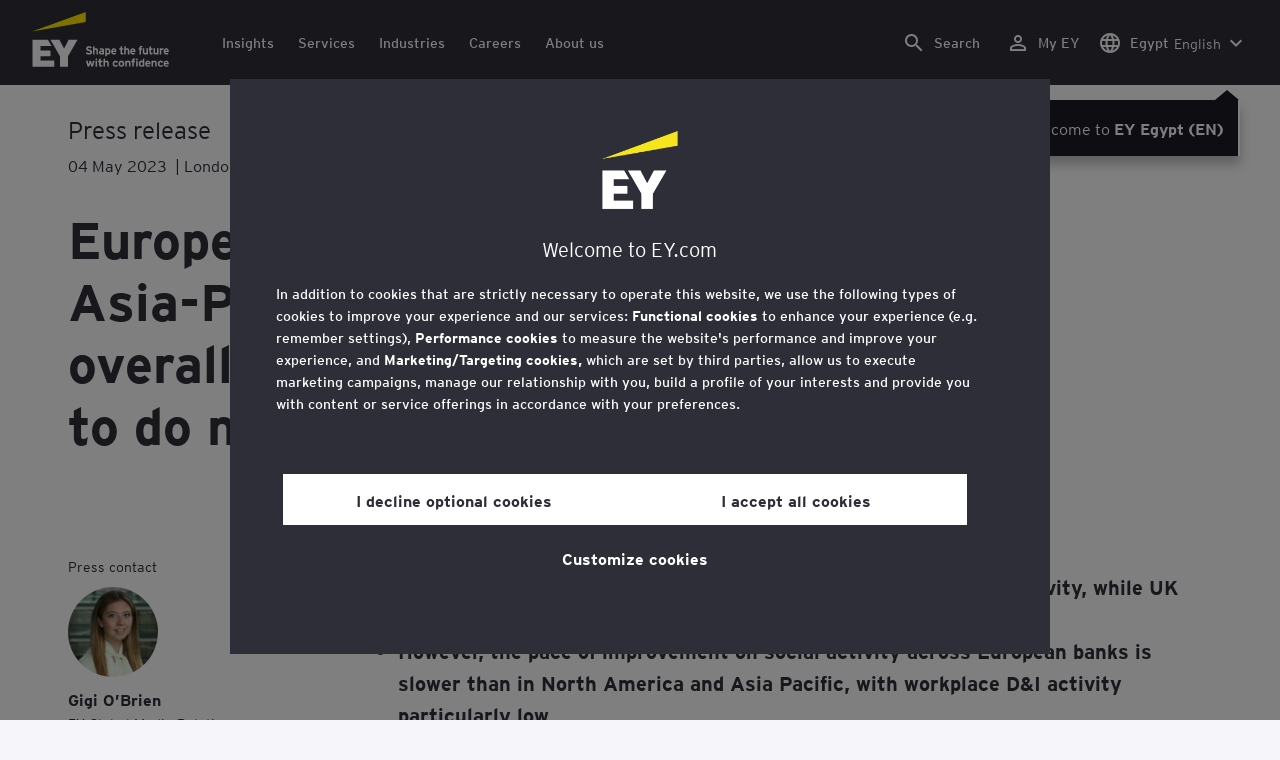

--- FILE ---
content_type: text/html;charset=utf-8
request_url: https://www.ey.com/en_eg/newsroom/2023/05/european-banks-lead-us-and-asia-pacific-counterparts-in-overall-esg-activity-but-need-to-do-more-on-di-agenda
body_size: 44133
content:

<!DOCTYPE html>
<html lang="en-EG">
  <head>
  <meta charset="UTF-8"/>
  
  <title>European banks lead US and Asia-Pacific counterparts in overall ESG activity but need to do more on D&amp;I agenda  | EY - MENA</title>
  
  <meta name="template" content="article"/>
  <meta name="viewport" content="width=device-width, initial-scale=1"/>
  
  
  <script defer="defer" type="text/javascript" src="/.rum/@adobe/helix-rum-js@%5E2/dist/rum-standalone.js"></script>
<link rel="shortcut icon" type="image" href="/content/dam/ey-unified-site/icon/ey-favicon.jpg"/>

  
  


  

<script>
  window.features={
  "exampleFeature": {
    "featureId": "exampleFeature",
    "enabled": true,
    "source": "ca-config"
  }
}
</script>





  <meta name="description" content="London, 4 May, 2023: European banks lead globally on overall ESG (Environmental, Social and Governance) efforts, according to the latest EY Sustainable Finance Index."/>

  
  <meta property="og:type" content="website"/>
  <meta property="og:title" content="European banks lead US and Asia-Pacific counterparts in overall ESG activity but need to do more on D&amp;I agenda "/>
  <meta property="og:description" content="London, 4 May, 2023: European banks lead globally on overall ESG (Environmental, Social and Governance) efforts, according to the latest EY Sustainable Finance Index."/>
  <meta property="og:image" content="https://www.ey.com/content/dam/ey-unified-site/ey-com/en-gl/newsroom/2023/5/images/ey-aerial-view-of-urban-city-landscape-and-park.jpg"/>
  <meta property="og:url" content="https://www.ey.com/en_eg/newsroom/2023/05/european-banks-lead-us-and-asia-pacific-counterparts-in-overall-esg-activity-but-need-to-do-more-on-di-agenda"/>

  <meta name="twitter:card" content="summary"/>
  <meta name="twitter:title" content="European banks lead US and Asia-Pacific counterparts in overall ESG activity but need to do more on D&amp;I agenda "/>
  <meta name="twitter:description" content="London, 4 May, 2023: European banks lead globally on overall ESG (Environmental, Social and Governance) efforts, according to the latest EY Sustainable Finance Index."/>
  <meta name="twitter:image" content="https://www.ey.com/content/dam/ey-unified-site/ey-com/en-gl/newsroom/2023/5/images/ey-aerial-view-of-urban-city-landscape-and-park.jpg"/>
  <meta name="twitter:site" content="EYNews"/>



  
  <meta class="elastic" name="author_boost" content="&#34;Gigi O’Brien&#34;"/>

  <meta class="elastic" name="topic_title_boost" content="&#34;Sustainability in Financial services&#34;,&#34;Financial Services EMEIA&#34;"/>


  

  <meta class="elastic" name="contributor_boost"/>

  

  
  

  
  

  
  

  
  

  

  
    <meta class="elastic" name="related_topic" content="relatedtopictitle:Financial Services EMEIA|relatedtopicurl:https://www.ey.com/en_eg/industries/financial-services/emeia0"/>
  
    <meta class="elastic" name="related_topic" content="relatedtopictitle:Sustainability in Financial services|relatedtopicurl:https://www.ey.com/en_eg/insights/sustainability-financial-services"/>
  

  

  <meta class="elastic" name="firstpublishdate" content="2024-01-23"/>
  <meta class="elastic" name="dateuser" content="2023-05-04T00:00:00Z"/>
  <meta class="elastic" name="pagedescription" content="London, 4 May, 2023: European banks lead globally on overall ESG (Environmental, Social and Governance) efforts, according to the latest EY Sustainable Finance Index."/>
  <meta class="elastic" name="pagesubheadline"/>
  <meta class="elastic" name="pagetitle" content="European banks lead US and Asia-Pacific counterparts in overall ESG activity but need to do more on D&amp;I agenda "/>
  <meta class="elastic" name="pagetype" content="press-release"/>
  <meta class="elastic" name="aempath" content="/content/ey-unified-site/ey-com/local/mena/en_eg/home/newsroom/2023/05/european-banks-lead-us-and-asia-pacific-counterparts-in-overall-esg-activity-but-need-to-do-more-on-di-agenda"/>
  <meta class="elastic" name="aemPublishPageURL" content="https://www.ey.com/en_eg/newsroom/2023/05/european-banks-lead-us-and-asia-pacific-counterparts-in-overall-esg-activity-but-need-to-do-more-on-di-agenda"/>
  <meta class="elastic" name="aemparentpath" content="/content/ey-unified-site/ey-com/local/mena/en_eg/home/newsroom/2023/05"/>
  <meta class="elastic" name="external_id" content="56b1b096-b860-3177-a4d8-d135758ac4ed"/>
  
  <meta class="elastic" name="hide_from_search" content="false"/>
  <meta class="elastic" name="series_identifier"/>

  
    <meta class="elastic" name="author" content="authorsalutation:|authorfirstname:Gigi|authorlastname:O’Brien|authorjobtitle:EY Global Media Relations and Social Media Manager|authorurl:https://www.ey.com/en_eg/people/gigi-o-brien"/>
  

  
    <meta class="elastic" name="author_content_path" content="/content/dam/content-fragments/ey-unified-site/ey-com/people/global/en/g/gigi-o-brien"/>
  

  
    <meta class="elastic" name="aempathpart" content="content"/>
  
    <meta class="elastic" name="aempathpart" content="ey-unified-site"/>
  
    <meta class="elastic" name="aempathpart" content="ey-com"/>
  
    <meta class="elastic" name="aempathpart" content="local"/>
  
    <meta class="elastic" name="aempathpart" content="mena"/>
  
    <meta class="elastic" name="aempathpart" content="en_eg"/>
  
    <meta class="elastic" name="aempathpart" content="home"/>
  
    <meta class="elastic" name="aempathpart" content="newsroom"/>
  
    <meta class="elastic" name="aempathpart" content="2023"/>
  
    <meta class="elastic" name="aempathpart" content="05"/>
  
    <meta class="elastic" name="aempathpart" content="european-banks-lead-us-and-asia-pacific-counterparts-in-overall-esg-activity-but-need-to-do-more-on-di-agenda"/>
  

  

  

  

  

  
    <meta class="elastic" name="topic" content="topicid:topic:sustainability-in-financial-services|topiclabel:Sustainability in Financial services"/>
  
    <meta class="elastic" name="topic" content="topicid:topic:financial-services-emeia|topiclabel:Financial Services EMEIA"/>
  

  
    <meta class="elastic" name="topiclabel" content="Sustainability in Financial services"/>
  
    <meta class="elastic" name="topiclabel" content="Financial Services EMEIA"/>
  

  <meta class="elastic" name="sectorlabel"/>

  

  <meta class="elastic" name="eventdescription"/>
  

  <meta class="elastic" name="eventtitle"/>
  <meta class="elastic" name="eventtype"/>

  

  

  
  

  <meta class="elastic" name="eventpromoted" content="false"/>

  

  
  

  

  

  

  
  
  <meta class="elastic" name="location_name" content="London, United Kingdom"/>
  <meta class="elastic" name="location_link" content="/en_eg/locations/united-kingdom#london-1-more-london-place"/>

  
  

  
    <meta class="elastic" name="area" content="Global"/>
  

  

  
    <meta class="elastic" name="region" content="Global"/>
  

  <meta class="elastic" name="language" content="en-EG"/>

  

  
  <meta class="elastic" name="thumbnailurl" content="/content/dam/ey-unified-site/ey-com/en-gl/newsroom/2023/5/images/ey-aerial-view-of-urban-city-landscape-and-park.jpg"/>
  <meta class="elastic" name="thumbnailalt" content="Aerial view of urban city landscape and park"/>
  <meta class="elastic" name="videoflag"/>
  <meta class="elastic" name="brand" content="EY"/>
  <meta class="elastic" name="h1" content="European banks lead US and Asia-Pacific counterparts in overall ESG activity but need to do more on D&amp;amp;I agenda"/>



  
    <script>
      ;(function(win, doc, style, timeout) {
      var STYLE_ID = 'at-body-style';
      function getParent() {
         return doc.getElementsByTagName('head')[0];
      }
      function addStyle(parent, id, def) {
         if (!parent) {
         return;
         }
         var style = doc.createElement('style');
         style.id = id;
         style.innerHTML = def;
         parent.appendChild(style);
      }
      function removeStyle(parent, id) {
         if (!parent) {
         return;
         }
         var style = doc.getElementById(id);
         if (!style) {
         return;
         }
         parent.removeChild(style);
      }
      addStyle(getParent(), STYLE_ID, style);
      setTimeout(function() {
         removeStyle(getParent(), STYLE_ID);
      }, timeout);
      }(window, document, "body {opacity: 0 !important}", 3000));
    </script>
  



  
    <link rel="canonical" href="https://www.ey.com/en_eg/newsroom/2023/05/european-banks-lead-us-and-asia-pacific-counterparts-in-overall-esg-activity-but-need-to-do-more-on-di-agenda"/>
  






  
    <script src="https://cdn.cookielaw.org/scripttemplates/otSDKStub.js" type="text/javascript" charset="UTF-8" data-domain-script="2b8fbcf2-c8f8-48b8-bf66-aa2750188925" data-document-language="true"></script>
    <script type="text/javascript">
      let cookierecheckInterval = 0;
      const cookiecheckingIterations = 15;
      const PERFORMANCE_COOKIE_CODE = "C0002";
      function OptanonWrapper() {
        const cookiePolicyElement = document.querySelectorAll(".up-cookie-policy-link");
        const cookiePolicyElement2 = document.querySelectorAll(".privacy-notice-link");
        const cookiePolicyModalElement = document.querySelector("#cookie-modal");
        const cookiePolicyPath = cookiePolicyModalElement?.getAttribute("data-cookie-policy-path");

        if (cookiePolicyPath) {
          cookiePolicyElement.forEach((item) => {
            item.setAttribute("href", cookiePolicyPath);
          });

          cookiePolicyElement2.forEach((item) => {
            item.setAttribute("href", cookiePolicyPath);
          });
        }

        if (typeof OptanonWrapperCount === "undefined" && !OneTrust.IsAlertBoxClosed()) {
          otInitialDelete();
        } else {
          pageInitialDelete();
        }

        function otInitialDelete() {
          OptanonWrapperCount = "";
          const consentInitialDeleteEvent = new CustomEvent("onetrust-initial-delete");
          window.dispatchEvent(consentInitialDeleteEvent);
        }

        function pageInitialDelete() {
          const onetrustAcceptedCookies = OptanonActiveGroups.split(",").filter((e) => e != "");
          const consentInitialDeleteEvent = new CustomEvent("onetrust-reload-cookie-check", {
            detail: onetrustAcceptedCookies,
          });
          window.dispatchEvent(consentInitialDeleteEvent);
        }

        OneTrust.OnConsentChanged(function (event) {
          const consentChangedEvent = new CustomEvent("onetrust-consent-changed", {
            detail: event.detail,
          });
          window.dispatchEvent(consentChangedEvent);
          if (OnetrustActiveGroups.includes(PERFORMANCE_COOKIE_CODE)) {
            adobe.optIn.approveAll();
            _satellite.track("OneTrust_Acceptance");
          }
        });

        document.querySelectorAll("iframe").forEach((el) => {
          el.onload = () => OptanonWrapper();
        });
      }

      window.addEventListener(
        "modal-ot-cookie-validation",
        () => {
          OptanonWrapper();
        },
        false,
      );

      function listenCookieChange(callback, interval = 2000) {
        let lastCookie = document.cookie;
        const intervalCookie = setInterval(() => {
          let cookie = document.cookie;
          cookierecheckInterval++;
          if (cookierecheckInterval > cookiecheckingIterations) {
            clearInterval(intervalCookie);
          }
          if ((cookie !== lastCookie) || cookierecheckInterval === 1) {
            try {
              callback({ oldValue: lastCookie, newValue: cookie });
            } finally {
              lastCookie = cookie;
            }
          }
        }, interval);
      }

      //delaying cookie deletion to avoid interference with other rendering
      window.addEventListener("load", () => {
        window.setTimeout(() => {
          listenCookieChange(({ oldValue, newValue }) => {
            OptanonWrapper();
          }, 2000);
        }, 2000)
      });

    </script>
  


  <script>
    // Define dataLayer and the gtag function.
window.dataLayer = window.dataLayer || [];
function gtag(){dataLayer.push(arguments);}

// Set default consent to 'denied'
gtag('consent', 'default', {
  'ad_storage': 'denied',
  'ad_user_data': 'denied',
  'ad_personalization': 'denied',
  'analytics_storage': 'denied'})
  </script>



  
    
      
      
      
      
      
      
        <script type="application/ld+json">
          {"dateline":"4 May 2023 | London,GBR","mainEntityOfPage":"/content/ey-sites/ey-com/en_gl/home/newsroom","keywords":"Sustainability,Automotive","headline":"<p>European banks lead US and Asia-Pacific counterparts in overall ESG activity but need to do more on D&amp;I agenda</p>\r\n","image":"/content/dam/ey-unified-site/ey-com/en-gl/newsroom/2023/5/images/ey-aerial-view-of-urban-city-landscape-and-park.jpg","dateModified":"2025-07-30","dateCreated":"2024-07-08","datePublished":"2023-05-04","thumbnailUrl":"/content/dam/ey-unified-site/ey-com/en-gl/newsroom/2023/5/images/ey-aerial-view-of-urban-city-landscape-and-park.jpg","inLanguage":"en-EG","publisher":{"name":"EY","logo":{"url":"http://www.ey.com/ecimages/EY.gif","@context":"http://schema.org","@type":"ImageObject"},"@context":"http://schema.org","@type":"Organization"},"author":[{"name":"Gigi O’Brien","url":"https://www.ey.com/en_eg/people/gigi-o-brien","image":"/content/dam/content-fragments/ey-unified-site/ey-com/people/global/en/images/g/ey-georgia-obrien-meta.jpg","@context":"http://schema.org","@type":"Person"}],"@context":"http://schema.org","@type":"NewsArticle","@id":"NewsArticle"}
        </script>
      
      
      
        <script type="application/ld+json">
          {"@context":"http://schema.org","@type":"WebPage","name":"<p>European banks lead US and Asia-Pacific counterparts in overall ESG activity but need to do more on D&amp;I agenda</p>\r\n","description":"London, 4 May, 2023: European banks lead globally on overall ESG (Environmental, Social and Governance) efforts, according to the latest EY Sustainable Finance Index.","publisher":{"@type":"Organization","name":"EY"}}
        </script>
      
      
    
  



  

    <script>
      var digitaldata = {"component":{"link":{},"navigation":{}},"onclick":{},"pageURL":{},"page":{"country":"eg","applicationType":"Y","language":"en-EG","program":"Financial Services","pageName":"European banks lead US and Asia-Pacific counterparts in overall ESG activity but need to do more on D\u0026I agenda","copyrightExpires":"14 Jan 2026","solution":"","primaryBuyerFocus":"","keyword":"","eYApplication":"EY.com","createdUser":"","eYArea":"Global","brandName":"EY","eYCountryTerritory":"","eYRegion":"Global","format":[],"firstPublishUser":"","lifecycleCountdown":["9999-09-09T00:00:00.000+05:30"],"journeyID":"","eventIdentifier":"Page Viewed:European banks lead US and Asia-Pacific counterparts in overall ESG activity but need to do more on D\u0026I agenda","articleContributors":"","pageLocale":"en-EG","eYProduct":"EY.com","contentTier":"Not Applicable","lastPublishUser":"","topic":"","reviewStatus":["NA"],"creatorTool":[],"description":"London, 4 May, 2023: European banks lead globally on overall ESG (Environmental, Social and Governance) efforts, according to the latest EY Sustainable Finance Index.","liveCopyReference":"/content/ey-unified-site/ey-com/local/mena/en_ae/home/newsroom/2023/05/european-banks-lead-us-and-asia-pacific-counterparts-in-overall-esg-activity-but-need-to-do-more-on-di-agenda","buyerGroupAudience":"","pageOrigin":"Global","scoreNumber":"NA – Legacy Content","engPageName":"content:ey-unified-site:ey-com:local:mena:en_eg:home:newsroom:2023:05:european-banks-lead-us-and-asia-pacific-counterparts-in-overall-esg-activity-but-need-to-do-more-on-di-agenda","articlePublishDate":"23 Jan 2024","environment":"$[env:AUP_ANALYTICS_ENV]","createdDate":"01 Apr 2024","service":"","firstPublishDate":"23 Jan 2024","clientLifecycleIntent":[],"userFacingDate":"04 May 2023","articleAuthor":"Gigi O’Brien"},"video":{},"user":{},"onload":{}};

      function checkOneTrustAndLoadAdobe() {
          if (typeof OnetrustActiveGroups !== "undefined") {
              var adobeScript = document.createElement('script');
              adobeScript.type = 'text/javascript';
              adobeScript.src = 'https://assets.adobedtm.com/476538bf0bae/da9b80fab950/launch-59ae0fcb4393.min.js';
              document.head.appendChild(adobeScript);
          } else {
              setTimeout(checkOneTrustAndLoadAdobe, 100); // Retry until OneTrust is available
          }
      }

      if (!window.location.hostname.startsWith("author-")) {
        checkOneTrustAndLoadAdobe();
      }
    </script>

  




  <link rel="stylesheet" href="/etc.clientlibs/ey-unified-site/clientlibs/clientlib-base.lc-d94fc4c4cab90508ac2c52434e245194-lc.min.css" type="text/css">
<script defer src="/etc.clientlibs/core/wcm/components/commons/site/clientlibs/container.lc-0a6aff292f5cc42142779cde92054524-lc.min.js"></script>
<script defer src="/etc.clientlibs/ey-unified-site/clientlibs/clientlib-base.lc-575fc2408067eeaec518b37ac1e6df39-lc.min.js"></script>





  <script defer src="/etc.clientlibs/ey-unified-site/clientlibs/clientlib-webpack-runtime.lc-6af983c5a23481e8c7e09288fc88aa09-lc.min.js"></script>









  




  <link rel="stylesheet" href="/etc.clientlibs/ey-unified-site/clientlibs/clientlib-webpack-components.lc-b9bfbc2c56773ef1bd08a1130c2f725c-lc.min.css" type="text/css">
<script defer src="/etc.clientlibs/ey-unified-site/clientlibs/clientlib-webpack-components.lc-e0a80c712b308e72bdcd58b5dadab76f-lc.min.js"></script>



<!-- Webpack Default light -->

  <link rel="stylesheet" href="/etc.clientlibs/ey-unified-site/clientlibs/clientlib-webpack-default-light.lc-6c7711665e7beb70454ca7822d3a77cf-lc.min.css" type="text/css">
<script defer src="/etc.clientlibs/ey-unified-site/clientlibs/clientlib-webpack-default-light.lc-da5709a9c3a3894f9f09bb025a87788c-lc.min.js"></script>



  
    
    

    

    
    <script src="/etc.clientlibs/clientlibs/granite/jquery.lc-7842899024219bcbdb5e72c946870b79-lc.min.js"></script>
<script src="/etc.clientlibs/clientlibs/granite/utils.lc-e7bf340a353e643d198b25d0c8ccce47-lc.min.js"></script>
<script src="/etc.clientlibs/clientlibs/granite/jquery/granite.lc-543d214c88dfa6f4a3233b630c82d875-lc.min.js"></script>
<script src="/etc.clientlibs/foundation/clientlibs/jquery.lc-dd9b395c741ce2784096e26619e14910-lc.min.js"></script>


    
    
    
    <script async src="/etc.clientlibs/core/wcm/components/commons/datalayer/v2/clientlibs/core.wcm.components.commons.datalayer.v2.lc-1e0136bad0acfb78be509234578e44f9-lc.min.js"></script>


    
    <script async src="/etc.clientlibs/core/wcm/components/commons/datalayer/acdl/core.wcm.components.commons.datalayer.acdl.lc-bf921af342fd2c40139671dbf0920a1f-lc.min.js"></script>



  
  

  
    
    
  
  <!--theme-none: ;--/* The css values of '--theme-' like '
    --theme-white: initial' are use for handling rare cases when component needs to know on which theme is it but not follows it */-->
  <style>
    :root {
      --theme-none: initial;
      --theme-white: ;
      --theme-light-grey: ;
      --theme-mid-grey: ;
      --theme-dark: ;
      --theme-dark-accented: ;
      --theme-accented: ;
      --theme-confident-black: ;
      --theme-confident-black-accented: ;
    }

    .cmp-container--theme-white,
    .up-carousel--slide-theme-white .swiper-slide,
    .cmp-container--theme-white > .hero-identity {
      --theme-none: ;
      --theme-white: initial;
      --theme-light-grey: ;
      --theme-mid-grey: ;
      --theme-dark: ;
      --theme-dark-accented: ;
      --theme-accented: ;
      --theme-confident-black: ;
      --theme-confident-black-accented: ;

      --color: #2e2e38;
      --background-color: #ffffff;
      --hover-background-color: #ffffff;
      --border-color: #c4c4cd;
      --neutral-color: #2e2e38;
      --accent-color: #ffe600;
      --padded-background-color: #eaeaf2;
      --padded-hover-background-color: #eaeaf2;
      /* Unnamed until variables */
      --temp-1: #747480;
      --temp-2: #eaeaf2;
      --temp-3: #2e2e38;
      --temp-4: #c4c4cd;
    }

    .cmp-container--theme-light-grey,
    .up-carousel--slide-theme-light-grey .swiper-slide,
    .cmp-container--theme-light-grey > .hero-identity {
      --theme-none: ;
      --theme-white: ;
      --theme-light-grey: initial;
      --theme-mid-grey: ;
      --theme-dark: ;
      --theme-dark-accented: ;
      --theme-accented: ;
      --theme-confident-black: ;
      --theme-confident-black-accented: ;

      --color: #2e2e38;
      --background-color: #eaeaf2;
      --hover-background-color: #eaeaf2;
      --border-color: #c4c4cd;
      --neutral-color: #2e2e38;
      --accent-color: #ffe600;
      --padded-background-color: #ffffff;
      --padded-hover-background-color: #ffffff;
      /* Unnamed until variables */
      --temp-1: #747480;
      --temp-2: #747480;
      --temp-3: #ffffff;
      --temp-4: #c4c4cd;
    }

    .cmp-container--theme-mid-grey,
    .up-carousel--slide-theme-mid-grey .swiper-slide,
    .cmp-container--theme-mid-grey > .hero-identity {
      --theme-none: ;
      --theme-white: ;
      --theme-light-grey: ;
      --theme-mid-grey: initial;
      --theme-dark: ;
      --theme-dark-accented: ;
      --theme-accented: ;
      --theme-confident-black: ;
      --theme-confident-black-accented: ;

      --color: #2e2e38;
      --background-color: #f6f6fa;
      --hover-background-color: #f6f6fa;
      --border-color: #2e2e38;
      --neutral-color: #2e2e38;
      --accent-color: #ffe600;
      --padded-background-color: #ffffff;
      --padded-hover-background-color: #ffffff;
      /* Unnamed until variables */
      --temp-1: #747480;
      --temp-2: #747480;
      --temp-3: #ffffff;
      --temp-4: #c4c4cd;
    }

    /* Proposed to be dropped */
    .cmp-container--theme-dark,
    .up-carousel--slide-theme-dark .swiper-slide,
    .cmp-container--theme-dark > .hero-identity {
      --theme-none: ;
      --theme-white: ;
      --theme-light-grey: ;
      --theme-mid-grey: ;
      --theme-dark: initial;
      --theme-dark-accented: ;
      --theme-accented: ;
      --theme-confident-black: ;
      --theme-confident-black-accented: ;

      --color: #ffffff;
      --background-color: #2e2e38;
      --hover-background-color: #2e2e38;
      --border-color: #ffffff;
      --neutral-color: #ffffff;
      --accent-color: #ffe600;
      --padded-background-color: #ffffff;
      --padded-hover-background-color: #ffffff;
      /* Unnamed until variables */
      --temp-1: #747480;
      --temp-2: #747480;
      --temp-3: #ffffff;
      --temp-4: #747480;
    }

    .cmp-container--theme-dark-accented,
    .up-carousel--slide-theme-dark-accented .swiper-slide,
    .cmp-container--theme-dark-accented > .hero-identity {
      --theme-none: ;
      --theme-white: ;
      --theme-light-grey: ;
      --theme-mid-grey: ;
      --theme-dark: ;
      --theme-dark-accented: initial;
      --theme-accented: ;
      --theme-confident-black: ;
      --theme-confident-black-accented: ;

      --color: #ffffff;
      --background-color: #2e2e38;
      --hover-background-color: #2e2e38;
      --border-color: #ffffff;
      --neutral-color: #ffe600;
      --accent-color: #ffe600;
      --padded-background-color: #ffffff;
      --padded-hover-background-color: #ffffff;
      /* Unnamed until variables */
      --temp-1: #747480;
      --temp-2: #747480;
      --temp-3: #ffffff;
      --temp-4: #747480;
    }

    .cmp-container--theme-accented,
    .up-carousel--slide-theme-accented .swiper-slide,
    .cmp-container--theme-accented > .hero-identity {
      --theme-none: ;
      --theme-white: ;
      --theme-light-grey: ;
      --theme-mid-grey: ;
      --theme-dark: ;
      --theme-dark-accented: ;
      --theme-accented: initial;
      --theme-confident-black: ;
      --theme-confident-black-accented: ;

      --color: #2e2e38;
      --background-color: #ffe600;
      --hover-background-color: #ffe600;
      --border-color: #2e2e38;
      --neutral-color: #2e2e38;
      --accent-color: #2e2e38;
      --padded-background-color: #ffffff;
      --padded-hover-background-color: #ffffff;
      /* Unnamed until variables */
      --temp-1: #747480;
      --temp-2: #2e2e38;
      --temp-3: #ffffff;
      --temp-4: #747480;
    }

    .cmp-container--theme-confident-black,
    .up-carousel--slide-theme-confident-black .swiper-slide,
    .cmp-container--theme-confident-black > .hero-identity {
      --theme-none: ;
      --theme-white: ;
      --theme-light-grey: ;
      --theme-mid-grey: ;
      --theme-dark: ;
      --theme-dark-accented: ;
      --theme-accented: ;
      --theme-confident-black: initial;
      --theme-confident-black-accented: ;

      --color: #ffffff;
      --background-color: #1a1a24;
      --hover-background-color: #1a1a24;
      --border-color: #ffffff;
      --neutral-color: #ffffff;
      --accent-color: #ffe600;
      --padded-background-color: #ffffff;
      --padded-hover-background-color: #ffffff;
      /* Unnamed until variables */
      --temp-1: #747480;
      --temp-2: #747480;
      --temp-3: #ffffff;
      --temp-4: #747480;
    }

    .cmp-container--theme-confident-black-accented,
    .up-carousel--slide-theme-confident-black-accented .swiper-slide,
    .cmp-container--theme-confident-black-accented > .hero-identity {
      --theme-none: ;
      --theme-white: ;
      --theme-light-grey: ;
      --theme-mid-grey: ;
      --theme-dark: ;
      --theme-dark-accented: ;
      --theme-accented: ;
      --theme-confident-black: ;
      --theme-confident-black-accented: initial;

      --color: #ffffff;
      --background-color: #1a1a24;
      --hover-background-color: #1a1a24;
      --border-color: #ffffff;
      --neutral-color: #ffe600;
      --accent-color: #ffe600;
      --padded-background-color: #ffffff;
      --padded-hover-background-color: #ffffff;
      /* Unnamed until variables */
      --temp-1: #747480;
      --temp-2: #747480;
      --temp-3: #ffffff;
      --temp-4: #747480;
    }
  </style>

    
    
  
</head>
  
  
  
  <body class="page-v2 page basicpage page--ey" id="page-0ab4000322" data-cmp-data-layer-enabled data-progress-bar-enabled="false" data-dateformat="dd MMM yyyy" data-eventdatefirstelement="dd" data-eventdatesecondelement="MMM yyyy" data-eventdatevariant="bigFirstElement">
    <script>
      window.adobeDataLayer = window.adobeDataLayer || [];
      adobeDataLayer.push({
        page: JSON.parse("{\x22page\u002D0ab4000322\x22:{\x22@type\x22:\x22core\/wcm\/extensions\/amp\/components\/page\/v1\/page\x22,\x22repo:modifyDate\x22:\x222025\u002D07\u002D30T05:10:42Z\x22,\x22dc:title\x22:\x22European banks lead US and Asia\u002DPacific counterparts in overall ESG activity but need to do more on D\x26I agenda\x22,\x22dc:description\x22:\x22London, 4 May, 2023: European banks lead globally on overall ESG (Environmental, Social and Governance) efforts, according to the latest EY Sustainable Finance Index.\x22,\x22xdm:template\x22:\x22\/conf\/ey\u002Dunified\u002Dsite\/settings\/wcm\/templates\/article\x22,\x22xdm:language\x22:\x22en\u002DEG\x22,\x22xdm:tags\x22:[],\x22repo:path\x22:\x22\/content\/ey\u002Dunified\u002Dsite\/ey\u002Dcom\/local\/mena\/en_eg\/home\/newsroom\/2023\/05\/european\u002Dbanks\u002Dlead\u002Dus\u002Dand\u002Dasia\u002Dpacific\u002Dcounterparts\u002Din\u002Doverall\u002Desg\u002Dactivity\u002Dbut\u002Dneed\u002Dto\u002Ddo\u002Dmore\u002Don\u002Ddi\u002Dagenda.html\x22}}"),
        event: "cmp:show",
        eventInfo: {
          path: 'page.page\u002D0ab4000322',
        },
      });
    </script>
    
      
    
    
      




      
<div class="root container responsivegrid">

    
    <div id="container-29292449fa" class="cmp-container">
        


<div class="aem-Grid aem-Grid--12 aem-Grid--default--12 ">
    
    <div class="experiencefragment aem-GridColumn aem-GridColumn--default--12">
<div id="header" class="cmp-experiencefragment cmp-experiencefragment--header" data-elastic-exclude>


    
    
    
    <div id="container-4c2e304ab6" class="cmp-container">
        
        <div class="container responsivegrid">

    
    
    
    <div id="unified-header" class="cmp-container">
        
        <div class="container responsivegrid">

    
    
    
    <div id="logo-container" class="cmp-container">
        
        <div class="main-navigation-logo"><div id="main-navigation-logo-939a7b78864a" data-analytics-category="Top Navigation" class="cmp-logo up-navigation-translation-labels" data-translation-open-navigation-menu="Open navigation menu" data-translation-close-navigation-menu="Close navigation menu" data-translation-open-country-language-switcher="Open country language switcher" data-translation-close-country-language-switcher="Close country language switcher" data-translation-open-search="Open Search" data-translation-close-search="Close Search" data-translation-see-all="See all" data-translation-close="Close" data-translation-back="Back" data-translation-skip-to-content="Skip to content" data-translation-my-ey="My EY">

  <a class="cmp-logo__link" data-analytics-link-click data-analytics-label="Logo" href="https://www.ey.com/en_eg" title="EY Logo">

    <span class="sr-only">EY Logo</span>
    
    
      
      
      	
  <?xml version="1.0" encoding="UTF-8"?>
<svg id="a" data-name="Artwork" xmlns="http://www.w3.org/2000/svg" height="402.22" class="cmp-logo__image" xmlns:xlink="http://www.w3.org/1999/xlink" viewBox="0 0 1000.5 402.22">
  <defs>
    <style>
 
    </style>
    <clipPath id="ey-logo-first-line">
      <rect class="d" x="392.42" y="248.61" width="607.58" height="78.66"/>
    </clipPath>
    <clipPath id="ey-logo-second-line">
      <rect class="d" x="392.42" y="334.54" width="607.58" height="66.72"/>
    </clipPath>
  </defs>
  <polygon class="g" points="267.91 202.77 234.19 267.54 200.56 202.77 134.74 202.77 204.09 322.86 204.09 401.26 263.44 401.26 263.44 322.86 332.89 202.77 267.91 202.77"/>
  <polygon class="f" points="392.42 0 0 143.22 392.42 73.9 392.42 0"/>
  <polygon class="g" points="3.43 401.26 162.23 401.26 162.23 355.61 62.96 355.61 62.96 322.86 134.74 322.86 134.74 281.18 62.96 281.18 62.96 248.42 142.37 248.42 116.02 202.77 3.43 202.77 3.43 401.26"/>
  <g clip-path="url(#ey-logo-second-line)" id="ey-logo-text-second-line">
    <path class="g" d="M865.51,378.72c0,1.43-.1,3.23-.19,3.9h-27.2c.48,6.28,4.76,8.85,9.61,8.85,2.85,0,5.52-.86,7.8-3.14l7.99,6.75c-4.18,5.23-10.56,7.13-16.26,7.13-13.13,0-20.64-10.08-20.64-23.3,0-14.36,8.85-23.49,19.88-23.49,11.79,0,19.02,10.37,19.02,23.3ZM838.31,373.87h15.98c-.38-5.04-3.61-8.47-8.18-8.47-5.42,0-7.51,4.76-7.8,8.47Z"/>
    <path class="g" d="M1000,378.72c0,1.43-.1,3.23-.19,3.9h-27.2c.48,6.28,4.76,8.85,9.61,8.85,2.85,0,5.52-.86,7.8-3.14l7.99,6.75c-4.18,5.23-10.56,7.13-16.26,7.13-13.13,0-20.64-10.08-20.64-23.3,0-14.36,8.85-23.49,19.88-23.49,11.79,0,19.02,10.37,19.02,23.3ZM972.8,373.87h15.98c-.38-5.04-3.61-8.47-8.18-8.47-5.42,0-7.51,4.76-7.8,8.47Z"/>
    <path class="g" d="M950.16,385.29l7.42,7.04c-3.8,4.85-9.04,9.89-17.88,9.89-12.27,0-21.31-9.8-21.31-23.3,0-12.36,7.51-23.49,21.5-23.49,7.99,0,13.51,3.61,17.6,9.7l-7.61,7.7c-2.66-3.52-5.52-6.28-10.08-6.28-6.18,0-9.42,5.23-9.42,12.17,0,6.47,2.85,12.27,9.51,12.27,4.09,0,7.51-2.19,10.27-5.71Z"/>
    <path class="g" d="M911.54,401.26h-11.6v-24.44c0-6.28-1.43-10.46-7.7-10.46-5.9,0-7.8,3.52-7.8,10.18v24.73h-11.6v-44.89h11.6v3.04c2.38-2.38,5.9-3.99,10.94-3.99,12.17,0,16.17,9.42,16.17,20.45v25.4Z"/>
    <path class="g" d="M766.4,352.47c3.71,0,6.66-2.95,6.66-6.66s-2.95-6.66-6.66-6.66-6.66,2.95-6.66,6.66,2.95,6.66,6.66,6.66Z"/>
    <path class="g" d="M469.84,352.47c3.71,0,6.66-2.95,6.66-6.66s-2.95-6.66-6.66-6.66-6.66,2.95-6.66,6.66,2.95,6.66,6.66,6.66Z"/>
    <path class="g" d="M808.06,387.38v-17.12c-2.47-2.66-4.85-3.9-8.08-3.9-6.75,0-8.37,5.33-8.37,11.7,0,7.23,2.09,13.22,8.66,13.22,3.23,0,5.52-1.43,7.8-3.9ZM819.67,401.26h-11.6v-2.95c-3.8,2.76-6.09,3.9-10.18,3.9-12.94,0-18.45-11.22-18.45-23.78,0-13.6,6.47-23.02,18.17-23.02,3.9,0,7.61,1.05,10.46,3.61v-14.36l11.6-5.8v62.39Z"/>
    <rect class="g" x="760.51" y="356.37" width="11.6" height="44.89"/>
    <path class="g" d="M753.75,340.39v9.32c-1.71-.57-3.99-.86-5.71-.86-3.33,0-4.85,1.05-4.85,3.9v3.61h9.61v10.84h-9.61v34.05h-11.6v-34.05h-6.28v-10.84h6.28v-5.42c0-8.37,5.23-11.79,13.7-11.79,2.47,0,6.09.29,8.47,1.24Z"/>
    <path class="g" d="M719.61,401.26h-11.6v-24.44c0-6.28-1.43-10.46-7.7-10.46-5.9,0-7.8,3.52-7.8,10.18v24.73h-11.6v-44.89h11.6v3.04c2.38-2.38,5.9-3.99,10.94-3.99,12.17,0,16.17,9.42,16.17,20.45v25.4Z"/>
    <path class="g" d="M652.93,355.42c-12.94,0-21.02,10.18-21.02,23.4,0,13.89,8.85,23.4,21.02,23.4s21.02-9.51,21.02-23.4-8.08-23.4-21.02-23.4ZM652.93,390.99c-7.42,0-9.04-7.13-9.04-12.17,0-6.94,2.85-12.27,9.04-12.27s9.04,5.33,9.04,12.27c0,5.04-1.62,12.17-9.04,12.17Z"/>
    <path class="g" d="M620.69,385.29l7.42,7.04c-3.8,4.85-9.04,9.89-17.88,9.89-12.27,0-21.31-9.8-21.31-23.3,0-12.36,7.51-23.49,21.5-23.49,7.99,0,13.51,3.61,17.6,9.7l-7.61,7.7c-2.66-3.52-5.52-6.28-10.08-6.28-6.18,0-9.42,5.23-9.42,12.17,0,6.47,2.85,12.27,9.51,12.27,4.09,0,7.51-2.19,10.27-5.71Z"/>
    <path class="g" d="M560.67,401.26h-11.6v-24.44c0-6.28-1.43-10.46-7.7-10.46-5.9,0-7.89,3.52-7.89,10.18v24.73h-11.6v-56.59l11.6-5.8v20.54c2.19-2.66,6.75-3.99,11.22-3.99,11.79,0,15.98,9.32,15.98,20.45v25.4Z"/>
    <path class="g" d="M514.73,387.76l-1.71,11.7c-2.38,1.9-8.08,2.76-11.13,2.76-7.04,0-12.08-5.61-12.08-13.41v-21.59h-7.8v-10.84h7.8v-11.7l11.6-5.8v17.5h13.13v10.84h-13.13v18.45c0,4.09,1.52,5.42,4.28,5.42s7.04-1.43,9.04-3.33Z"/>
    <rect class="g" x="464.04" y="356.37" width="11.6" height="44.89"/>
    <polygon class="g" points="457.95 356.37 443.78 401.26 433.13 401.26 425.52 373.97 417.81 401.26 407.16 401.26 393.08 356.37 406.02 356.37 412.77 382.43 420.38 356.37 430.94 356.37 438.55 382.43 445.4 356.37 457.95 356.37"/>
  </g>
  <g clip-path="url(#ey-logo-first-line)" id="ey-logo-text-first-line">
    <path class="g" d="M846.68,310.72h-11.03v-3.14c-2.47,2.76-6.47,4.09-10.46,4.09-11.6,0-15.98-8.37-15.98-20.45v-25.4h11.22v24.44c0,6.09,1.24,10.65,7.51,10.65s7.51-4.76,7.51-10.27v-24.82h11.22v44.89Z"/>
    <path class="g" d="M881.68,297.59l-1.62,11.41c-2.28,1.81-6.47,2.66-9.23,2.66-6.85,0-12.17-5.14-12.17-13.32v-21.78h-6.47v-10.75h6.47v-11.7l11.22-5.71v17.41h10.65v10.75h-10.65v18.83c0,3.9,1.62,5.33,4.38,5.33s5.61-1.43,7.42-3.14Z"/>
    <path class="g" d="M711.24,310.72h-11.22v-24.44c0-6.09-1.33-10.56-7.61-10.56s-7.7,4.09-7.7,10.27v24.73h-11.22v-56.59l11.22-5.71v20.54c2.47-2.47,5.52-4.09,10.56-4.09,11.89,0,15.98,9.13,15.98,20.54v25.3Z"/>
    <path class="g" d="M1000,288.17c0,1.43-.1,3.23-.19,3.9h-27.2c.48,6.28,4.76,8.85,9.61,8.85,2.85,0,5.52-.86,7.8-3.14l7.99,6.75c-4.18,5.23-10.56,7.13-16.26,7.13-13.13,0-20.64-10.08-20.64-23.3,0-14.36,8.85-23.49,19.88-23.49,11.79,0,19.02,10.37,19.02,23.3ZM972.8,283.32h15.98c-.38-5.04-3.61-8.47-8.18-8.47-5.42,0-7.51,4.76-7.8,8.47Z"/>
    <path class="g" d="M924.39,310.72h-11.03v-3.14c-2.47,2.76-6.47,4.09-10.46,4.09-11.6,0-15.98-8.37-15.98-20.45v-25.4h11.22v24.44c0,6.09,1.24,10.65,7.51,10.65s7.51-4.76,7.51-10.27v-24.82h11.22v44.89Z"/>
    <path class="g" d="M755.85,288.17c0,1.43-.1,3.23-.19,3.9h-27.2c.48,6.28,4.76,8.85,9.61,8.85,2.85,0,5.52-.86,7.8-3.14l7.99,6.75c-4.18,5.23-10.56,7.13-16.26,7.13-13.13,0-20.64-10.08-20.64-23.3,0-14.36,8.85-23.49,19.88-23.49,11.79,0,19.02,10.37,19.02,23.3ZM728.64,283.32h15.98c-.38-5.04-3.61-8.47-8.18-8.47-5.42,0-7.51,4.76-7.8,8.47Z"/>
    <path class="g" d="M806.35,249.94v9.23c-2.57-.67-4.28-.95-5.8-.95-3.99,0-4.85,1.43-4.85,3.71v3.9h7.61v10.84h-7.61v34.05h-11.22v-34.05h-5.52v-10.84h5.52v-5.42c0-7.8,4.09-11.79,13.6-11.79,3.04,0,5.52.57,8.27,1.33Z"/>
    <path class="g" d="M668.34,297.59l-1.62,11.41c-2.28,1.81-6.28,2.66-9.04,2.66-6.85,0-12.17-5.14-12.17-13.32v-21.78h-7.8v-10.75h7.8v-11.7l11.22-5.71v17.41h10.46v10.75h-10.46v18.83c0,3.9,1.62,5.33,4.38,5.33s5.42-1.43,7.23-3.14Z"/>
    <path class="g" d="M616.12,288.17c0,1.43-.1,3.23-.19,3.9h-26.25c.48,6.28,4.85,8.85,9.7,8.85,2.85,0,5.42-.86,7.7-3.14l7.99,6.75c-3.71,4.95-10.46,7.13-16.45,7.13-12.84,0-20.45-10.08-20.45-23.21s8.27-23.59,19.97-23.59c12.55,0,17.98,11.41,17.98,23.3ZM589.87,283.32h15.98c-.48-5.04-3.42-8.47-8.27-8.47-5.14,0-7.42,4.76-7.7,8.47Z"/>
    <path class="g" d="M572.85,288.37c0,11.51-4.76,23.3-17.5,23.3-4.95,0-7.99-1.81-9.99-3.71v13.7l-11.22,5.61v-61.44h11.22v3.04c2.95-2.66,5.99-3.99,10.18-3.99,12.08,0,17.31,11.41,17.31,23.49ZM561.24,288.94c0-6.56-1.71-13.22-8.47-13.22-3.14,0-5.61,1.43-7.42,3.99v17.12c1.81,2.57,4.85,4.09,8.08,4.09,6.28,0,7.8-5.71,7.8-11.98Z"/>
    <path class="g" d="M526.34,310.72h-11.22v-3.14c-2.66,2.66-6.09,4.09-10.46,4.09-8.85,0-15.79-5.71-15.79-15.6s6.75-15.12,17.5-15.12c2.85,0,5.8.38,8.75,1.81v-2.38c0-4.18-2.76-5.9-7.7-5.9-3.52,0-6.85.86-10.37,2.95l-4.47-7.99c4.85-3.04,9.51-4.57,15.5-4.57,11.32,0,18.26,5.52,18.26,15.69v30.15ZM515.11,297.59v-5.71c-2.28-1.43-5.23-1.9-7.51-1.9-4.95,0-7.32,2.19-7.32,5.8,0,3.42,2.19,6.18,6.37,6.18,2.19,0,5.99-.76,8.47-4.38Z"/>
    <path class="g" d="M482.68,310.72h-11.22v-24.44c0-6.09-1.33-10.56-7.61-10.56s-7.7,4.09-7.7,10.27v24.73h-11.22v-56.59l11.22-5.71v20.54c2.47-2.47,5.52-4.09,10.56-4.09,11.89,0,15.98,9.13,15.98,20.54v25.3Z"/>
    <path class="g" d="M438.74,292.74c0,13.51-10.27,18.93-22.45,18.93-8.75,0-18.45-2.76-23.87-10.75l8.37-7.42c3.9,4.66,9.51,6.85,15.22,6.85,6.75,0,10.65-3.04,10.65-7.32,0-1.71-.67-3.42-3.52-4.85-2.09-1.05-4.66-1.71-9.7-2.95-3.14-.76-9.61-2.28-13.6-5.52-3.99-3.23-5.14-7.89-5.14-11.98,0-12.65,10.84-17.79,21.5-17.79,9.23,0,15.88,3.8,21.21,9.23l-8.37,8.18c-3.9-3.9-7.7-6.09-13.6-6.09-5.04,0-8.75,1.62-8.75,5.8,0,1.81.67,3.04,2.47,4.09,2.09,1.14,5.04,2,9.61,3.14,5.42,1.43,10.46,2.66,14.55,5.99,3.61,2.95,5.42,6.85,5.42,12.46Z"/>
    <path class="g" d="M961.57,267.92l-4.58,11.22c-1.71-1.62-3.71-2.76-6.47-2.76-5.33,0-6.65,4.47-6.65,9.89v24.44h-11.22v-44.89h11.22v3.14c2.57-2.57,5.8-4.09,9.42-4.09,3.14,0,5.9.95,8.27,3.04Z"/>
  </g>
</svg>
  
    <style>
           .d, .e {
        fill: none;
      }

      .d, .f, .g {
        stroke-width: 0px;
      }

      .e {
        stroke: #fff;
        stroke-miterlimit: 10;
      }

      .f {
        fill: #ffe600;
      }

      .h {
        clip-path: url(#b);
      }

      .i {
        clip-path: url(#c);
      }

      .g {
        fill: #fff;
      }

.cmp-logo__image {
        fill: white;
        transition: all 0.3s ease-out;
      }
      #logo-container .slideIn {
        transition: width 0.3s ease-in-out;
        width: 100;
      }
      #logo-container .slideOut {
        transition: width 0.3s ease-in-out;
        width: 0;
      }
    </style>
  
  
    <script>
      class EYLogoAnimation {
            constructor(ele) {
              this.element = ele;
              this.firstLine = this.element.querySelector(
                "#ey-logo-first-line rect"
              );
              this.secondLine = this.element.querySelector(
                "#ey-logo-second-line rect"
              );
              if (this.firstLine && this.secondLine) {
                this.bindEvents();
                this.animation(false);
              }
            }

            animation(scrollBool) {
              if (scrollBool) {
                if (window.scrollY == 0) {
                  this.firstLine.setAttribute("class", "slideIn");
                  this.secondLine.setAttribute("class", "slideIn");
                }
                if (window.scrollY !== 0) {
                  this.firstLine.setAttribute("class", "slideOut");
                  this.secondLine.setAttribute("class", "slideOut");
                }
              }
            }

            bindEvents() {
              window.addEventListener("scroll", () => {
                this.animation(true);
              });
            }
          }

          document.addEventListener("DOMContentLoaded", () => {
            document
              .querySelectorAll(".cmp-logo__image")
              .forEach((eysvglogo) => {
                new EYLogoAnimation(eysvglogo);
              });
          });
    </script>
  

        
      
    
  </a>
</div>

    

</div>

        
    </div>

</div>
<div class="container responsivegrid">

    
    
    
    <div id="sitenav-top" class="cmp-container">
        
        <div class="navigation">
<nav id="navigation-5d01b19df6" class="cmp-navigation" itemscope itemtype="http://schema.org/SiteNavigationElement" data-cmp-data-layer="{&#34;navigation-5d01b19df6&#34;:{&#34;@type&#34;:&#34;ey-unified-site/components/navigation&#34;,&#34;repo:modifyDate&#34;:&#34;2025-09-28T07:09:55Z&#34;}}">
    <ul class="cmp-navigation__group">
        
    <li class="cmp-navigation__item cmp-navigation__item--level-0" data-cmp-data-layer="{&#34;navigation-5d01b19df6-item-47c31cb097&#34;:{&#34;@type&#34;:&#34;ey-unified-site/components/navigation/item&#34;,&#34;repo:modifyDate&#34;:&#34;2024-07-03T07:24:31Z&#34;,&#34;dc:title&#34;:&#34;Insights&#34;,&#34;xdm:linkURL&#34;:&#34;/en_eg/insights&#34;}}">
        
    <a href="/en_eg/insights" data-cmp-clickable class="cmp-navigation__item-link">Insights</a>

        
    <ul class="cmp-navigation__group">
        
    <li class="cmp-navigation__item cmp-navigation__item--level-1" data-cmp-data-layer="{&#34;navigation-5d01b19df6-item-d947ca2fce&#34;:{&#34;@type&#34;:&#34;ey-unified-site/components/navigation/item&#34;,&#34;repo:modifyDate&#34;:&#34;2024-07-03T07:25:24Z&#34;,&#34;dc:title&#34;:&#34;AI Insights&#34;,&#34;xdm:linkURL&#34;:&#34;/en_eg/services/ai&#34;}}">
        
    <a href="/en_eg/services/ai" data-cmp-clickable class="cmp-navigation__item-link">AI Insights</a>

        
    </li>

    
        
    <li class="cmp-navigation__item cmp-navigation__item--level-1" data-cmp-data-layer="{&#34;navigation-5d01b19df6-item-d62cd0c8cf&#34;:{&#34;@type&#34;:&#34;ey-unified-site/components/navigation/item&#34;,&#34;repo:modifyDate&#34;:&#34;2024-07-03T07:25:34Z&#34;,&#34;dc:title&#34;:&#34;Finance&#34;,&#34;xdm:linkURL&#34;:&#34;/en_eg/cfo-agenda&#34;}}">
        
    <a href="/en_eg/cfo-agenda" data-cmp-clickable class="cmp-navigation__item-link">Finance</a>

        
    </li>

    
        
    <li class="cmp-navigation__item cmp-navigation__item--level-1" data-cmp-data-layer="{&#34;navigation-5d01b19df6-item-4aed9f8f3f&#34;:{&#34;@type&#34;:&#34;ey-unified-site/components/navigation/item&#34;,&#34;repo:modifyDate&#34;:&#34;2024-07-03T07:25:43Z&#34;,&#34;dc:title&#34;:&#34;People and workforce&#34;,&#34;xdm:linkURL&#34;:&#34;/en_eg/services/workforce&#34;}}">
        
    <a href="/en_eg/services/workforce" data-cmp-clickable class="cmp-navigation__item-link">People and workforce</a>

        
    </li>

    
        
    <li class="cmp-navigation__item cmp-navigation__item--level-1" data-cmp-data-layer="{&#34;navigation-5d01b19df6-item-75d0eef298&#34;:{&#34;@type&#34;:&#34;ey-unified-site/components/navigation/item&#34;,&#34;repo:modifyDate&#34;:&#34;2024-07-03T07:25:25Z&#34;,&#34;dc:title&#34;:&#34;Sustainability&#34;,&#34;xdm:linkURL&#34;:&#34;/en_eg/services/sustainability&#34;}}">
        
    <a href="/en_eg/services/sustainability" data-cmp-clickable class="cmp-navigation__item-link">Sustainability</a>

        
    </li>

    
        
    <li class="cmp-navigation__item cmp-navigation__item--level-1" data-cmp-data-layer="{&#34;navigation-5d01b19df6-item-4cb7f00b08&#34;:{&#34;@type&#34;:&#34;ey-unified-site/components/navigation/item&#34;,&#34;repo:modifyDate&#34;:&#34;2024-07-03T07:25:41Z&#34;,&#34;dc:title&#34;:&#34;Technology&#34;,&#34;xdm:linkURL&#34;:&#34;/en_eg/services/technology&#34;}}">
        
    <a href="/en_eg/services/technology" data-cmp-clickable class="cmp-navigation__item-link">Technology</a>

        
    </li>

    
        
    <li class="cmp-navigation__item cmp-navigation__item--level-1" data-cmp-data-layer="{&#34;navigation-5d01b19df6-item-ca8bdc9e90&#34;:{&#34;@type&#34;:&#34;ey-unified-site/components/navigation/item&#34;,&#34;repo:modifyDate&#34;:&#34;2024-07-03T07:25:17Z&#34;,&#34;dc:title&#34;:&#34;EY Transformation&#34;,&#34;xdm:linkURL&#34;:&#34;/en_eg/transformation&#34;}}">
        
    <a href="/en_eg/transformation" data-cmp-clickable class="cmp-navigation__item-link">EY Transformation</a>

        
    </li>

    
        
    <li class="cmp-navigation__item cmp-navigation__item--level-1" data-cmp-data-layer="{&#34;navigation-5d01b19df6-item-211fc3ddc3&#34;:{&#34;@type&#34;:&#34;ey-unified-site/components/navigation/item&#34;,&#34;repo:modifyDate&#34;:&#34;2025-02-18T07:34:46Z&#34;,&#34;dc:title&#34;:&#34;Risk&#34;,&#34;xdm:linkURL&#34;:&#34;/en_eg/services/risk&#34;}}">
        
    <a href="/en_eg/services/risk" data-cmp-clickable class="cmp-navigation__item-link">Risk</a>

        
    </li>

    
        
    <li class="cmp-navigation__item cmp-navigation__item--level-1" data-cmp-data-layer="{&#34;navigation-5d01b19df6-item-3f78a48bc2&#34;:{&#34;@type&#34;:&#34;ey-unified-site/components/navigation/item&#34;,&#34;repo:modifyDate&#34;:&#34;2025-09-28T07:00:50Z&#34;,&#34;dc:title&#34;:&#34;Geostrategy &#34;,&#34;xdm:linkURL&#34;:&#34;/en_eg/insights/geostrategy&#34;}}">
        
    <a href="/en_eg/insights/geostrategy" data-cmp-clickable class="cmp-navigation__item-link">Geostrategy </a>

        
    </li>

    </ul>

    </li>

    
        
    <li class="cmp-navigation__item cmp-navigation__item--level-0" data-cmp-data-layer="{&#34;navigation-5d01b19df6-item-5cd4fcfb3d&#34;:{&#34;@type&#34;:&#34;ey-unified-site/components/navigation/item&#34;,&#34;repo:modifyDate&#34;:&#34;2024-07-03T07:24:46Z&#34;,&#34;dc:title&#34;:&#34;Services&#34;,&#34;xdm:linkURL&#34;:&#34;/en_eg/services&#34;}}">
        
    <a href="/en_eg/services" data-cmp-clickable class="cmp-navigation__item-link">Services</a>

        
    <ul class="cmp-navigation__group">
        
    <li class="cmp-navigation__item cmp-navigation__item--level-1" data-cmp-data-layer="{&#34;navigation-5d01b19df6-item-3e9e3ce309&#34;:{&#34;@type&#34;:&#34;ey-unified-site/components/navigation/item&#34;,&#34;repo:modifyDate&#34;:&#34;2024-07-03T07:26:08Z&#34;,&#34;dc:title&#34;:&#34;Strategy by EY-Parthenon&#34;,&#34;xdm:linkURL&#34;:&#34;/en_eg/services/strategy/parthenon&#34;}}">
        
    <a href="/en_eg/services/strategy/parthenon" data-cmp-clickable class="cmp-navigation__item-link">Strategy by EY-Parthenon</a>

        
    <ul class="cmp-navigation__group">
        
    <li class="cmp-navigation__item cmp-navigation__item--level-2" data-cmp-data-layer="{&#34;navigation-5d01b19df6-item-898b028aaf&#34;:{&#34;@type&#34;:&#34;ey-unified-site/components/navigation/item&#34;,&#34;repo:modifyDate&#34;:&#34;2024-07-03T07:27:52Z&#34;,&#34;dc:title&#34;:&#34;Strategy Consulting&#34;,&#34;xdm:linkURL&#34;:&#34;/en_eg/services/strategy/consulting&#34;}}">
        
    <a href="/en_eg/services/strategy/consulting" data-cmp-clickable class="cmp-navigation__item-link">Strategy Consulting</a>

        
    </li>

    
        
    <li class="cmp-navigation__item cmp-navigation__item--level-2" data-cmp-data-layer="{&#34;navigation-5d01b19df6-item-06fb7b5e82&#34;:{&#34;@type&#34;:&#34;ey-unified-site/components/navigation/item&#34;,&#34;repo:modifyDate&#34;:&#34;2024-07-03T07:27:53Z&#34;,&#34;dc:title&#34;:&#34;Corporate Strategy&#34;,&#34;xdm:linkURL&#34;:&#34;/en_eg/services/strategy/corporate-growth-strategy&#34;}}">
        
    <a href="/en_eg/services/strategy/corporate-growth-strategy" data-cmp-clickable class="cmp-navigation__item-link">Corporate Strategy</a>

        
    </li>

    
        
    <li class="cmp-navigation__item cmp-navigation__item--level-2" data-cmp-data-layer="{&#34;navigation-5d01b19df6-item-2798bde6b7&#34;:{&#34;@type&#34;:&#34;ey-unified-site/components/navigation/item&#34;,&#34;repo:modifyDate&#34;:&#34;2024-07-03T07:27:45Z&#34;,&#34;dc:title&#34;:&#34;Geopolitical Strategy&#34;,&#34;xdm:linkURL&#34;:&#34;/en_eg/services/geostrategy/geostrategic-business-group&#34;}}">
        
    <a href="/en_eg/services/geostrategy/geostrategic-business-group" data-cmp-clickable class="cmp-navigation__item-link">Geopolitical Strategy</a>

        
    </li>

    
        
    <li class="cmp-navigation__item cmp-navigation__item--level-2" data-cmp-data-layer="{&#34;navigation-5d01b19df6-item-d37b36ad16&#34;:{&#34;@type&#34;:&#34;ey-unified-site/components/navigation/item&#34;,&#34;repo:modifyDate&#34;:&#34;2024-07-03T07:27:40Z&#34;,&#34;dc:title&#34;:&#34;Commercial Strategy&#34;,&#34;xdm:linkURL&#34;:&#34;/en_eg/services/strategy/commercial-strategy-consulting&#34;}}">
        
    <a href="/en_eg/services/strategy/commercial-strategy-consulting" data-cmp-clickable class="cmp-navigation__item-link">Commercial Strategy</a>

        
    </li>

    
        
    <li class="cmp-navigation__item cmp-navigation__item--level-2" data-cmp-data-layer="{&#34;navigation-5d01b19df6-item-3315acf3ee&#34;:{&#34;@type&#34;:&#34;ey-unified-site/components/navigation/item&#34;,&#34;repo:modifyDate&#34;:&#34;2025-04-20T09:31:02Z&#34;,&#34;dc:title&#34;:&#34;Working Capital&#34;,&#34;xdm:linkURL&#34;:&#34;/en_eg/services/strategy-transactions/liquidity-working-capital-advisory&#34;}}">
        
    <a href="/en_eg/services/strategy-transactions/liquidity-working-capital-advisory" data-cmp-clickable class="cmp-navigation__item-link">Working Capital</a>

        
    </li>

    
        
    <li class="cmp-navigation__item cmp-navigation__item--level-2" data-cmp-data-layer="{&#34;navigation-5d01b19df6-item-4e95aa847a&#34;:{&#34;@type&#34;:&#34;ey-unified-site/components/navigation/item&#34;,&#34;repo:modifyDate&#34;:&#34;2024-07-03T07:28:21Z&#34;,&#34;dc:title&#34;:&#34;Turnaround and Restructuring Consulting&#34;,&#34;xdm:linkURL&#34;:&#34;/en_eg/services/strategy/restructuring-turnaround-strategy&#34;}}">
        
    <a href="/en_eg/services/strategy/restructuring-turnaround-strategy" data-cmp-clickable class="cmp-navigation__item-link">Turnaround and Restructuring Consulting</a>

        
    </li>

    
        
    <li class="cmp-navigation__item cmp-navigation__item--level-2" data-cmp-data-layer="{&#34;navigation-5d01b19df6-item-bc36157728&#34;:{&#34;@type&#34;:&#34;ey-unified-site/components/navigation/item&#34;,&#34;repo:modifyDate&#34;:&#34;2024-07-03T07:27:34Z&#34;,&#34;dc:title&#34;:&#34;Sustainability Strategy&#34;,&#34;xdm:linkURL&#34;:&#34;/en_eg/services/strategy-transactions/sustainability-esg-strategy&#34;}}">
        
    <a href="/en_eg/services/strategy-transactions/sustainability-esg-strategy" data-cmp-clickable class="cmp-navigation__item-link">Sustainability Strategy</a>

        
    </li>

    
        
    <li class="cmp-navigation__item cmp-navigation__item--level-2" data-cmp-data-layer="{&#34;navigation-5d01b19df6-item-016aee79e5&#34;:{&#34;@type&#34;:&#34;ey-unified-site/components/navigation/item&#34;,&#34;repo:modifyDate&#34;:&#34;2024-07-03T07:27:29Z&#34;,&#34;dc:title&#34;:&#34;AI Strategy Consulting&#34;,&#34;xdm:linkURL&#34;:&#34;/en_eg/services/strategy/ai-strategy-consulting-mergers-acquisitions&#34;}}">
        
    <a href="/en_eg/services/strategy/ai-strategy-consulting-mergers-acquisitions" data-cmp-clickable class="cmp-navigation__item-link">AI Strategy Consulting</a>

        
    </li>

    
        
    <li class="cmp-navigation__item cmp-navigation__item--level-2" data-cmp-data-layer="{&#34;navigation-5d01b19df6-item-83837f76e9&#34;:{&#34;@type&#34;:&#34;ey-unified-site/components/navigation/item&#34;,&#34;repo:modifyDate&#34;:&#34;2025-07-29T07:00:09Z&#34;,&#34;dc:title&#34;:&#34;Industry Strategy&#34;,&#34;xdm:linkURL&#34;:&#34;/en_eg/services/strategy/industry-strategy&#34;}}">
        
    <a href="/en_eg/services/strategy/industry-strategy" data-cmp-clickable class="cmp-navigation__item-link">Industry Strategy</a>

        
    </li>

    </ul>

    </li>

    
        
    <li class="cmp-navigation__item cmp-navigation__item--level-1" data-cmp-data-layer="{&#34;navigation-5d01b19df6-item-94988ed33d&#34;:{&#34;@type&#34;:&#34;ey-unified-site/components/navigation/item&#34;,&#34;repo:modifyDate&#34;:&#34;2024-07-03T07:26:33Z&#34;,&#34;dc:title&#34;:&#34;Transactions and Corporate Finance by EY-Parthenon&#34;,&#34;xdm:linkURL&#34;:&#34;/en_eg/services/strategy-transactions&#34;}}">
        
    <a href="/en_eg/services/strategy-transactions" data-cmp-clickable class="cmp-navigation__item-link">Transactions and Corporate Finance by EY-Parthenon</a>

        
    <ul class="cmp-navigation__group">
        
    <li class="cmp-navigation__item cmp-navigation__item--level-2" data-cmp-data-layer="{&#34;navigation-5d01b19df6-item-7feca863ae&#34;:{&#34;@type&#34;:&#34;ey-unified-site/components/navigation/item&#34;,&#34;repo:modifyDate&#34;:&#34;2024-07-03T07:31:14Z&#34;,&#34;dc:title&#34;:&#34;M&amp;A Advisory&#34;,&#34;xdm:linkURL&#34;:&#34;/en_eg/services/strategy-transactions/buy-integrate&#34;}}">
        
    <a href="/en_eg/services/strategy-transactions/buy-integrate" data-cmp-clickable class="cmp-navigation__item-link">M&amp;A Advisory</a>

        
    </li>

    
        
    <li class="cmp-navigation__item cmp-navigation__item--level-2" data-cmp-data-layer="{&#34;navigation-5d01b19df6-item-c92e34de56&#34;:{&#34;@type&#34;:&#34;ey-unified-site/components/navigation/item&#34;,&#34;repo:modifyDate&#34;:&#34;2024-07-03T07:30:50Z&#34;,&#34;dc:title&#34;:&#34;M&amp;A Integration&#34;,&#34;xdm:linkURL&#34;:&#34;/en_eg/services/strategy-transactions/mergers-acquisitions-integration&#34;}}">
        
    <a href="/en_eg/services/strategy-transactions/mergers-acquisitions-integration" data-cmp-clickable class="cmp-navigation__item-link">M&amp;A Integration</a>

        
    </li>

    
        
    <li class="cmp-navigation__item cmp-navigation__item--level-2" data-cmp-data-layer="{&#34;navigation-5d01b19df6-item-20e54006a8&#34;:{&#34;@type&#34;:&#34;ey-unified-site/components/navigation/item&#34;,&#34;repo:modifyDate&#34;:&#34;2024-07-03T07:31:16Z&#34;,&#34;dc:title&#34;:&#34;M&amp;A AI-powered Technology&#34;,&#34;xdm:linkURL&#34;:&#34;/en_eg/services/strategy-transactions/connected-capital-technologies&#34;}}">
        
    <a href="/en_eg/services/strategy-transactions/connected-capital-technologies" data-cmp-clickable class="cmp-navigation__item-link">M&amp;A AI-powered Technology</a>

        
    </li>

    
        
    <li class="cmp-navigation__item cmp-navigation__item--level-2" data-cmp-data-layer="{&#34;navigation-5d01b19df6-item-416d2889b9&#34;:{&#34;@type&#34;:&#34;ey-unified-site/components/navigation/item&#34;,&#34;repo:modifyDate&#34;:&#34;2024-07-03T07:30:39Z&#34;,&#34;dc:title&#34;:&#34;Divestment Strategy&#34;,&#34;xdm:linkURL&#34;:&#34;/en_eg/services/strategy-transactions/sell-separate&#34;}}">
        
    <a href="/en_eg/services/strategy-transactions/sell-separate" data-cmp-clickable class="cmp-navigation__item-link">Divestment Strategy</a>

        
    </li>

    
        
    <li class="cmp-navigation__item cmp-navigation__item--level-2" data-cmp-data-layer="{&#34;navigation-5d01b19df6-item-d047d11242&#34;:{&#34;@type&#34;:&#34;ey-unified-site/components/navigation/item&#34;,&#34;repo:modifyDate&#34;:&#34;2024-07-03T07:31:05Z&#34;,&#34;dc:title&#34;:&#34;Corporate Finance&#34;,&#34;xdm:linkURL&#34;:&#34;/en_eg/services/strategy-transactions/corporate-finance&#34;}}">
        
    <a href="/en_eg/services/strategy-transactions/corporate-finance" data-cmp-clickable class="cmp-navigation__item-link">Corporate Finance</a>

        
    </li>

    
        
    <li class="cmp-navigation__item cmp-navigation__item--level-2" data-cmp-data-layer="{&#34;navigation-5d01b19df6-item-f92417f989&#34;:{&#34;@type&#34;:&#34;ey-unified-site/components/navigation/item&#34;,&#34;repo:modifyDate&#34;:&#34;2024-07-03T07:31:35Z&#34;,&#34;dc:title&#34;:&#34;Valuation, Modeling &amp; Economics&#34;,&#34;xdm:linkURL&#34;:&#34;/en_eg/services/strategy-transactions/valuation-modeling-economics&#34;}}">
        
    <a href="/en_eg/services/strategy-transactions/valuation-modeling-economics" data-cmp-clickable class="cmp-navigation__item-link">Valuation, Modeling &amp; Economics</a>

        
    </li>

    
        
    <li class="cmp-navigation__item cmp-navigation__item--level-2" data-cmp-data-layer="{&#34;navigation-5d01b19df6-item-2ac85394b6&#34;:{&#34;@type&#34;:&#34;ey-unified-site/components/navigation/item&#34;,&#34;repo:modifyDate&#34;:&#34;2024-07-03T07:30:55Z&#34;,&#34;dc:title&#34;:&#34;Financial Diligence&#34;,&#34;xdm:linkURL&#34;:&#34;/en_eg/services/strategy-transactions/mergers-acquisitions-due-diligence&#34;}}">
        
    <a href="/en_eg/services/strategy-transactions/mergers-acquisitions-due-diligence" data-cmp-clickable class="cmp-navigation__item-link">Financial Diligence</a>

        
    </li>

    
        
    <li class="cmp-navigation__item cmp-navigation__item--level-2" data-cmp-data-layer="{&#34;navigation-5d01b19df6-item-f2c855373b&#34;:{&#34;@type&#34;:&#34;ey-unified-site/components/navigation/item&#34;,&#34;repo:modifyDate&#34;:&#34;2024-07-03T07:30:38Z&#34;,&#34;dc:title&#34;:&#34;Infrastructure Advisory&#34;,&#34;xdm:linkURL&#34;:&#34;/en_eg/services/strategy-transactions/infrastructure-advisory&#34;}}">
        
    <a href="/en_eg/services/strategy-transactions/infrastructure-advisory" data-cmp-clickable class="cmp-navigation__item-link">Infrastructure Advisory</a>

        
    </li>

    
        
    <li class="cmp-navigation__item cmp-navigation__item--level-2" data-cmp-data-layer="{&#34;navigation-5d01b19df6-item-cc6c7d5757&#34;:{&#34;@type&#34;:&#34;ey-unified-site/components/navigation/item&#34;,&#34;repo:modifyDate&#34;:&#34;2024-07-03T07:30:25Z&#34;,&#34;dc:title&#34;:&#34;Transaction Tax&#34;,&#34;xdm:linkURL&#34;:&#34;/en_eg/services/strategy-transactions/transaction-tax&#34;}}">
        
    <a href="/en_eg/services/strategy-transactions/transaction-tax" data-cmp-clickable class="cmp-navigation__item-link">Transaction Tax</a>

        
    </li>

    </ul>

    </li>

    
        
    <li class="cmp-navigation__item cmp-navigation__item--level-1" data-cmp-data-layer="{&#34;navigation-5d01b19df6-item-f82536b45e&#34;:{&#34;@type&#34;:&#34;ey-unified-site/components/navigation/item&#34;,&#34;repo:modifyDate&#34;:&#34;2024-07-03T07:26:11Z&#34;,&#34;dc:title&#34;:&#34;Consulting&#34;,&#34;xdm:linkURL&#34;:&#34;/en_eg/services/consulting&#34;}}">
        
    <a href="/en_eg/services/consulting" data-cmp-clickable class="cmp-navigation__item-link">Consulting</a>

        
    <ul class="cmp-navigation__group">
        
    <li class="cmp-navigation__item cmp-navigation__item--level-2" data-cmp-data-layer="{&#34;navigation-5d01b19df6-item-57cfe9e6b7&#34;:{&#34;@type&#34;:&#34;ey-unified-site/components/navigation/item&#34;,&#34;repo:modifyDate&#34;:&#34;2024-07-03T07:28:29Z&#34;,&#34;dc:title&#34;:&#34;Customer Experience by EY Studio+&#34;,&#34;xdm:linkURL&#34;:&#34;/en_eg/services/consulting/customer-experience&#34;}}">
        
    <a href="/en_eg/services/consulting/customer-experience" data-cmp-clickable class="cmp-navigation__item-link">Customer Experience by EY Studio+</a>

        
    </li>

    
        
    <li class="cmp-navigation__item cmp-navigation__item--level-2" data-cmp-data-layer="{&#34;navigation-5d01b19df6-item-89a0643702&#34;:{&#34;@type&#34;:&#34;ey-unified-site/components/navigation/item&#34;,&#34;repo:modifyDate&#34;:&#34;2024-07-03T07:28:38Z&#34;,&#34;dc:title&#34;:&#34;Cyber Risk, Compliance and Resilience Services&#34;,&#34;xdm:linkURL&#34;:&#34;/en_eg/services/consulting/cybersecurity-strategy-risk-compliance-resilience&#34;}}">
        
    <a href="/en_eg/services/consulting/cybersecurity-strategy-risk-compliance-resilience" data-cmp-clickable class="cmp-navigation__item-link">Cyber Risk, Compliance and Resilience Services</a>

        
    </li>

    
        
    <li class="cmp-navigation__item cmp-navigation__item--level-2" data-cmp-data-layer="{&#34;navigation-5d01b19df6-item-7f046c45b3&#34;:{&#34;@type&#34;:&#34;ey-unified-site/components/navigation/item&#34;,&#34;repo:modifyDate&#34;:&#34;2024-07-03T07:28:47Z&#34;,&#34;dc:title&#34;:&#34;Data and decision intelligence&#34;,&#34;xdm:linkURL&#34;:&#34;/en_eg/services/big-data-analytics&#34;}}">
        
    <a href="/en_eg/services/big-data-analytics" data-cmp-clickable class="cmp-navigation__item-link">Data and decision intelligence</a>

        
    </li>

    
        
    <li class="cmp-navigation__item cmp-navigation__item--level-2" data-cmp-data-layer="{&#34;navigation-5d01b19df6-item-104e1d9fe6&#34;:{&#34;@type&#34;:&#34;ey-unified-site/components/navigation/item&#34;,&#34;repo:modifyDate&#34;:&#34;2024-07-03T07:29:07Z&#34;,&#34;dc:title&#34;:&#34;CRO (Risk)&#34;,&#34;xdm:linkURL&#34;:&#34;/en_eg/cro-risk&#34;}}">
        
    <a href="/en_eg/cro-risk" data-cmp-clickable class="cmp-navigation__item-link">CRO (Risk)</a>

        
    </li>

    
        
    <li class="cmp-navigation__item cmp-navigation__item--level-2" data-cmp-data-layer="{&#34;navigation-5d01b19df6-item-5c6212ae7e&#34;:{&#34;@type&#34;:&#34;ey-unified-site/components/navigation/item&#34;,&#34;repo:modifyDate&#34;:&#34;2024-07-03T07:28:58Z&#34;,&#34;dc:title&#34;:&#34;Supply chain and operations&#34;,&#34;xdm:linkURL&#34;:&#34;/en_eg/services/supply-chain&#34;}}">
        
    <a href="/en_eg/services/supply-chain" data-cmp-clickable class="cmp-navigation__item-link">Supply chain and operations</a>

        
    </li>

    
        
    <li class="cmp-navigation__item cmp-navigation__item--level-2" data-cmp-data-layer="{&#34;navigation-5d01b19df6-item-aff7c9a57a&#34;:{&#34;@type&#34;:&#34;ey-unified-site/components/navigation/item&#34;,&#34;repo:modifyDate&#34;:&#34;2024-07-03T07:29:02Z&#34;,&#34;dc:title&#34;:&#34;Technology leaders’ agenda&#34;,&#34;xdm:linkURL&#34;:&#34;/en_eg/cio&#34;}}">
        
    <a href="/en_eg/cio" data-cmp-clickable class="cmp-navigation__item-link">Technology leaders’ agenda</a>

        
    </li>

    
        
    <li class="cmp-navigation__item cmp-navigation__item--level-2" data-cmp-data-layer="{&#34;navigation-5d01b19df6-item-45ad476259&#34;:{&#34;@type&#34;:&#34;ey-unified-site/components/navigation/item&#34;,&#34;repo:modifyDate&#34;:&#34;2024-07-03T07:28:39Z&#34;,&#34;dc:title&#34;:&#34;Transformation EQ&#34;,&#34;xdm:linkURL&#34;:&#34;/en_eg/services/consulting/transformation-eq-services-leadership-workforce-consulting&#34;}}">
        
    <a href="/en_eg/services/consulting/transformation-eq-services-leadership-workforce-consulting" data-cmp-clickable class="cmp-navigation__item-link">Transformation EQ</a>

        
    </li>

    
        
    <li class="cmp-navigation__item cmp-navigation__item--level-2" data-cmp-data-layer="{&#34;navigation-5d01b19df6-item-04ff482f8e&#34;:{&#34;@type&#34;:&#34;ey-unified-site/components/navigation/item&#34;,&#34;repo:modifyDate&#34;:&#34;2024-07-03T07:29:20Z&#34;,&#34;dc:title&#34;:&#34;Transformation Platform&#34;,&#34;xdm:linkURL&#34;:&#34;/en_eg/services/consulting/transformation-platform&#34;}}">
        
    <a href="/en_eg/services/consulting/transformation-platform" data-cmp-clickable class="cmp-navigation__item-link">Transformation Platform</a>

        
    </li>

    </ul>

    </li>

    
        
    <li class="cmp-navigation__item cmp-navigation__item--level-1" data-cmp-data-layer="{&#34;navigation-5d01b19df6-item-a76ea60595&#34;:{&#34;@type&#34;:&#34;ey-unified-site/components/navigation/item&#34;,&#34;repo:modifyDate&#34;:&#34;2024-07-03T07:26:33Z&#34;,&#34;dc:title&#34;:&#34;People and workforce&#34;,&#34;xdm:linkURL&#34;:&#34;/en_eg/services/workforce&#34;}}">
        
    <a href="/en_eg/services/workforce" data-cmp-clickable class="cmp-navigation__item-link">People and workforce</a>

        
    <ul class="cmp-navigation__group">
        
    <li class="cmp-navigation__item cmp-navigation__item--level-2" data-cmp-data-layer="{&#34;navigation-5d01b19df6-item-a91df09f55&#34;:{&#34;@type&#34;:&#34;ey-unified-site/components/navigation/item&#34;,&#34;repo:modifyDate&#34;:&#34;2024-07-03T07:29:32Z&#34;,&#34;dc:title&#34;:&#34;Change management and experience services&#34;,&#34;xdm:linkURL&#34;:&#34;/en_eg/services/workforce/change-management-experience&#34;}}">
        
    <a href="/en_eg/services/workforce/change-management-experience" data-cmp-clickable class="cmp-navigation__item-link">Change management and experience services</a>

        
    </li>

    
        
    <li class="cmp-navigation__item cmp-navigation__item--level-2" data-cmp-data-layer="{&#34;navigation-5d01b19df6-item-0fc16a6126&#34;:{&#34;@type&#34;:&#34;ey-unified-site/components/navigation/item&#34;,&#34;repo:modifyDate&#34;:&#34;2024-07-03T07:29:49Z&#34;,&#34;dc:title&#34;:&#34;HR Transformation Services &#34;,&#34;xdm:linkURL&#34;:&#34;/en_eg/services/workforce/hr-transformation&#34;}}">
        
    <a href="/en_eg/services/workforce/hr-transformation" data-cmp-clickable class="cmp-navigation__item-link">HR Transformation Services </a>

        
    </li>

    
        
    <li class="cmp-navigation__item cmp-navigation__item--level-2" data-cmp-data-layer="{&#34;navigation-5d01b19df6-item-bd0d38544f&#34;:{&#34;@type&#34;:&#34;ey-unified-site/components/navigation/item&#34;,&#34;repo:modifyDate&#34;:&#34;2024-07-03T07:29:42Z&#34;,&#34;dc:title&#34;:&#34;Integrated workforce mobility&#34;,&#34;xdm:linkURL&#34;:&#34;/en_eg/services/workforce/integrated-workforce-mobility&#34;}}">
        
    <a href="/en_eg/services/workforce/integrated-workforce-mobility" data-cmp-clickable class="cmp-navigation__item-link">Integrated workforce mobility</a>

        
    </li>

    
        
    <li class="cmp-navigation__item cmp-navigation__item--level-2" data-cmp-data-layer="{&#34;navigation-5d01b19df6-item-0693ba5fb2&#34;:{&#34;@type&#34;:&#34;ey-unified-site/components/navigation/item&#34;,&#34;repo:modifyDate&#34;:&#34;2024-07-03T07:29:48Z&#34;,&#34;dc:title&#34;:&#34;Learning and development consulting&#34;,&#34;xdm:linkURL&#34;:&#34;/en_eg/services/workforce/learning-development-advisory&#34;}}">
        
    <a href="/en_eg/services/workforce/learning-development-advisory" data-cmp-clickable class="cmp-navigation__item-link">Learning and development consulting</a>

        
    </li>

    
        
    <li class="cmp-navigation__item cmp-navigation__item--level-2" data-cmp-data-layer="{&#34;navigation-5d01b19df6-item-6e35004f50&#34;:{&#34;@type&#34;:&#34;ey-unified-site/components/navigation/item&#34;,&#34;repo:modifyDate&#34;:&#34;2024-07-03T07:29:59Z&#34;,&#34;dc:title&#34;:&#34;Recognition and reward advisory&#34;,&#34;xdm:linkURL&#34;:&#34;/en_eg/services/workforce/recognition-reward-advisory&#34;}}">
        
    <a href="/en_eg/services/workforce/recognition-reward-advisory" data-cmp-clickable class="cmp-navigation__item-link">Recognition and reward advisory</a>

        
    </li>

    
        
    <li class="cmp-navigation__item cmp-navigation__item--level-2" data-cmp-data-layer="{&#34;navigation-5d01b19df6-item-4cf3575f97&#34;:{&#34;@type&#34;:&#34;ey-unified-site/components/navigation/item&#34;,&#34;repo:modifyDate&#34;:&#34;2024-07-03T07:30:12Z&#34;,&#34;dc:title&#34;:&#34;Workforce analytics&#34;,&#34;xdm:linkURL&#34;:&#34;/en_eg/services/workforce/workforce-analytics&#34;}}">
        
    <a href="/en_eg/services/workforce/workforce-analytics" data-cmp-clickable class="cmp-navigation__item-link">Workforce analytics</a>

        
    </li>

    </ul>

    </li>

    
        
    <li class="cmp-navigation__item cmp-navigation__item--level-1" data-cmp-data-layer="{&#34;navigation-5d01b19df6-item-9cf0f4c09b&#34;:{&#34;@type&#34;:&#34;ey-unified-site/components/navigation/item&#34;,&#34;repo:modifyDate&#34;:&#34;2024-07-03T07:26:32Z&#34;,&#34;dc:title&#34;:&#34;Assurance Services&#34;,&#34;xdm:linkURL&#34;:&#34;/en_eg/services/assurance&#34;}}">
        
    <a href="/en_eg/services/assurance" data-cmp-clickable class="cmp-navigation__item-link">Assurance Services</a>

        
    <ul class="cmp-navigation__group">
        
    <li class="cmp-navigation__item cmp-navigation__item--level-2" data-cmp-data-layer="{&#34;navigation-5d01b19df6-item-4b727d758d&#34;:{&#34;@type&#34;:&#34;ey-unified-site/components/navigation/item&#34;,&#34;repo:modifyDate&#34;:&#34;2024-07-03T07:31:48Z&#34;,&#34;dc:title&#34;:&#34;Audit&#34;,&#34;xdm:linkURL&#34;:&#34;/en_eg/services/audit&#34;}}">
        
    <a href="/en_eg/services/audit" data-cmp-clickable class="cmp-navigation__item-link">Audit</a>

        
    </li>

    
        
    <li class="cmp-navigation__item cmp-navigation__item--level-2" data-cmp-data-layer="{&#34;navigation-5d01b19df6-item-d802a89595&#34;:{&#34;@type&#34;:&#34;ey-unified-site/components/navigation/item&#34;,&#34;repo:modifyDate&#34;:&#34;2024-07-03T07:32:06Z&#34;,&#34;dc:title&#34;:&#34;Climate change and sustainability services&#34;,&#34;xdm:linkURL&#34;:&#34;/en_eg/services/climate-change-sustainability-services&#34;}}">
        
    <a href="/en_eg/services/climate-change-sustainability-services" data-cmp-clickable class="cmp-navigation__item-link">Climate change and sustainability services</a>

        
    </li>

    
        
    <li class="cmp-navigation__item cmp-navigation__item--level-2" data-cmp-data-layer="{&#34;navigation-5d01b19df6-item-e03c06bfc6&#34;:{&#34;@type&#34;:&#34;ey-unified-site/components/navigation/item&#34;,&#34;repo:modifyDate&#34;:&#34;2024-07-03T07:32:10Z&#34;,&#34;dc:title&#34;:&#34;Financial accounting advisory services&#34;,&#34;xdm:linkURL&#34;:&#34;/en_eg/services/financial-accounting-advisory-services&#34;}}">
        
    <a href="/en_eg/services/financial-accounting-advisory-services" data-cmp-clickable class="cmp-navigation__item-link">Financial accounting advisory services</a>

        
    </li>

    
        
    <li class="cmp-navigation__item cmp-navigation__item--level-2" data-cmp-data-layer="{&#34;navigation-5d01b19df6-item-7ac64eccf4&#34;:{&#34;@type&#34;:&#34;ey-unified-site/components/navigation/item&#34;,&#34;repo:modifyDate&#34;:&#34;2024-07-03T07:32:04Z&#34;,&#34;dc:title&#34;:&#34;Forensic and Integrity Services&#34;,&#34;xdm:linkURL&#34;:&#34;/en_eg/services/forensic-integrity-services&#34;}}">
        
    <a href="/en_eg/services/forensic-integrity-services" data-cmp-clickable class="cmp-navigation__item-link">Forensic and Integrity Services</a>

        
    </li>

    
        
    <li class="cmp-navigation__item cmp-navigation__item--level-2" data-cmp-data-layer="{&#34;navigation-5d01b19df6-item-99b8a71acc&#34;:{&#34;@type&#34;:&#34;ey-unified-site/components/navigation/item&#34;,&#34;repo:modifyDate&#34;:&#34;2024-07-03T07:32:30Z&#34;,&#34;dc:title&#34;:&#34;Private client audit experience&#34;,&#34;xdm:linkURL&#34;:&#34;/en_eg/services/private-client-audit-experience&#34;}}">
        
    <a href="/en_eg/services/private-client-audit-experience" data-cmp-clickable class="cmp-navigation__item-link">Private client audit experience</a>

        
    </li>

    
        
    <li class="cmp-navigation__item cmp-navigation__item--level-2" data-cmp-data-layer="{&#34;navigation-5d01b19df6-item-e1c2f64890&#34;:{&#34;@type&#34;:&#34;ey-unified-site/components/navigation/item&#34;,&#34;repo:modifyDate&#34;:&#34;2024-07-03T07:31:57Z&#34;,&#34;dc:title&#34;:&#34;Technology risk&#34;,&#34;xdm:linkURL&#34;:&#34;/content/ey-unified-site/ey-com/local/mena/en_eg/home/services/technology-risk1&#34;}}">
        
    <a href="/content/ey-unified-site/ey-com/local/mena/en_eg/home/services/technology-risk1" data-cmp-clickable class="cmp-navigation__item-link">Technology risk</a>

        
    </li>

    
        
    <li class="cmp-navigation__item cmp-navigation__item--level-2" data-cmp-data-layer="{&#34;navigation-5d01b19df6-item-1807ebb7b1&#34;:{&#34;@type&#34;:&#34;ey-unified-site/components/navigation/item&#34;,&#34;repo:modifyDate&#34;:&#34;2024-07-03T07:32:26Z&#34;,&#34;dc:title&#34;:&#34;Long-term value metrics creation&#34;,&#34;xdm:linkURL&#34;:&#34;/en_eg/services/long-term-value/metrics&#34;}}">
        
    <a href="/en_eg/services/long-term-value/metrics" data-cmp-clickable class="cmp-navigation__item-link">Long-term value metrics creation</a>

        
    </li>

    
        
    <li class="cmp-navigation__item cmp-navigation__item--level-2" data-cmp-data-layer="{&#34;navigation-5d01b19df6-item-f10105655e&#34;:{&#34;@type&#34;:&#34;ey-unified-site/components/navigation/item&#34;,&#34;repo:modifyDate&#34;:&#34;2024-07-03T07:32:08Z&#34;,&#34;dc:title&#34;:&#34;IFRS&#34;,&#34;xdm:linkURL&#34;:&#34;/en_eg/services/ifrs&#34;}}">
        
    <a href="/en_eg/services/ifrs" data-cmp-clickable class="cmp-navigation__item-link">IFRS</a>

        
    </li>

    </ul>

    </li>

    
        
    <li class="cmp-navigation__item cmp-navigation__item--level-1" data-cmp-data-layer="{&#34;navigation-5d01b19df6-item-a7c2996bb8&#34;:{&#34;@type&#34;:&#34;ey-unified-site/components/navigation/item&#34;,&#34;repo:modifyDate&#34;:&#34;2024-07-03T07:26:35Z&#34;,&#34;dc:title&#34;:&#34;Tax&#34;,&#34;xdm:linkURL&#34;:&#34;/en_eg/services/tax&#34;}}">
        
    <a href="/en_eg/services/tax" data-cmp-clickable class="cmp-navigation__item-link">Tax</a>

        
    <ul class="cmp-navigation__group">
        
    <li class="cmp-navigation__item cmp-navigation__item--level-2" data-cmp-data-layer="{&#34;navigation-5d01b19df6-item-9afef7e6c6&#34;:{&#34;@type&#34;:&#34;ey-unified-site/components/navigation/item&#34;,&#34;repo:modifyDate&#34;:&#34;2024-07-03T07:33:03Z&#34;,&#34;dc:title&#34;:&#34;Tax planning&#34;,&#34;xdm:linkURL&#34;:&#34;/en_eg/services/tax-planning&#34;}}">
        
    <a href="/en_eg/services/tax-planning" data-cmp-clickable class="cmp-navigation__item-link">Tax planning</a>

        
    </li>

    
        
    <li class="cmp-navigation__item cmp-navigation__item--level-2" data-cmp-data-layer="{&#34;navigation-5d01b19df6-item-d65bf922b9&#34;:{&#34;@type&#34;:&#34;ey-unified-site/components/navigation/item&#34;,&#34;repo:modifyDate&#34;:&#34;2024-07-03T07:33:19Z&#34;,&#34;dc:title&#34;:&#34;Tax operating model strategy and transformation | EY – Global &#34;,&#34;xdm:linkURL&#34;:&#34;/en_eg/services/tax/operating-model-transformation&#34;}}">
        
    <a href="/en_eg/services/tax/operating-model-transformation" data-cmp-clickable class="cmp-navigation__item-link">Tax operating model strategy and transformation | EY – Global </a>

        
    </li>

    
        
    <li class="cmp-navigation__item cmp-navigation__item--level-2" data-cmp-data-layer="{&#34;navigation-5d01b19df6-item-05aabfdeb0&#34;:{&#34;@type&#34;:&#34;ey-unified-site/components/navigation/item&#34;,&#34;repo:modifyDate&#34;:&#34;2024-07-03T07:33:19Z&#34;,&#34;dc:title&#34;:&#34;Tax policy and controversy &#34;,&#34;xdm:linkURL&#34;:&#34;/en_eg/services/tax-controversy-policy&#34;}}">
        
    <a href="/en_eg/services/tax-controversy-policy" data-cmp-clickable class="cmp-navigation__item-link">Tax policy and controversy </a>

        
    </li>

    
        
    <li class="cmp-navigation__item cmp-navigation__item--level-2" data-cmp-data-layer="{&#34;navigation-5d01b19df6-item-6b2b0fc240&#34;:{&#34;@type&#34;:&#34;ey-unified-site/components/navigation/item&#34;,&#34;repo:modifyDate&#34;:&#34;2024-07-03T07:33:35Z&#34;,&#34;dc:title&#34;:&#34;Global trade&#34;,&#34;xdm:linkURL&#34;:&#34;/en_eg/insights/global-trade&#34;}}">
        
    <a href="/en_eg/insights/global-trade" data-cmp-clickable class="cmp-navigation__item-link">Global trade</a>

        
    </li>

    
        
    <li class="cmp-navigation__item cmp-navigation__item--level-2" data-cmp-data-layer="{&#34;navigation-5d01b19df6-item-68f46cc2c4&#34;:{&#34;@type&#34;:&#34;ey-unified-site/components/navigation/item&#34;,&#34;repo:modifyDate&#34;:&#34;2024-07-03T07:33:31Z&#34;,&#34;dc:title&#34;:&#34;Global tax reform&#34;,&#34;xdm:linkURL&#34;:&#34;/en_eg/insights/global-tax-reform&#34;}}">
        
    <a href="/en_eg/insights/global-tax-reform" data-cmp-clickable class="cmp-navigation__item-link">Global tax reform</a>

        
    </li>

    
        
    <li class="cmp-navigation__item cmp-navigation__item--level-2" data-cmp-data-layer="{&#34;navigation-5d01b19df6-item-b256033968&#34;:{&#34;@type&#34;:&#34;ey-unified-site/components/navigation/item&#34;,&#34;repo:modifyDate&#34;:&#34;2024-07-03T07:33:44Z&#34;,&#34;dc:title&#34;:&#34;Tax compliance&#34;,&#34;xdm:linkURL&#34;:&#34;/en_eg/services/tax-compliance&#34;}}">
        
    <a href="/en_eg/services/tax-compliance" data-cmp-clickable class="cmp-navigation__item-link">Tax compliance</a>

        
    </li>

    
        
    <li class="cmp-navigation__item cmp-navigation__item--level-2" data-cmp-data-layer="{&#34;navigation-5d01b19df6-item-f86b5526e5&#34;:{&#34;@type&#34;:&#34;ey-unified-site/components/navigation/item&#34;,&#34;repo:modifyDate&#34;:&#34;2024-07-03T07:34:11Z&#34;,&#34;dc:title&#34;:&#34;Transaction Tax&#34;,&#34;xdm:linkURL&#34;:&#34;/en_eg/services/strategy-transactions/transaction-tax&#34;}}">
        
    <a href="/en_eg/services/strategy-transactions/transaction-tax" data-cmp-clickable class="cmp-navigation__item-link">Transaction Tax</a>

        
    </li>

    
        
    <li class="cmp-navigation__item cmp-navigation__item--level-2" data-cmp-data-layer="{&#34;navigation-5d01b19df6-item-a6acd7fb89&#34;:{&#34;@type&#34;:&#34;ey-unified-site/components/navigation/item&#34;,&#34;repo:modifyDate&#34;:&#34;2024-07-03T07:33:44Z&#34;,&#34;dc:title&#34;:&#34;Tax services: Designed for private&#34;,&#34;xdm:linkURL&#34;:&#34;/en_eg/services/tax/private-client-services&#34;}}">
        
    <a href="/en_eg/services/tax/private-client-services" data-cmp-clickable class="cmp-navigation__item-link">Tax services: Designed for private</a>

        
    </li>

    
        
    <li class="cmp-navigation__item cmp-navigation__item--level-2" data-cmp-data-layer="{&#34;navigation-5d01b19df6-item-0478246dda&#34;:{&#34;@type&#34;:&#34;ey-unified-site/components/navigation/item&#34;,&#34;repo:modifyDate&#34;:&#34;2025-04-20T09:38:53Z&#34;,&#34;dc:title&#34;:&#34;Sustainability tax services&#34;,&#34;xdm:linkURL&#34;:&#34;/en_eg/services/tax/sustainability-tax-services&#34;}}">
        
    <a href="/en_eg/services/tax/sustainability-tax-services" data-cmp-clickable class="cmp-navigation__item-link">Sustainability tax services</a>

        
    </li>

    </ul>

    </li>

    
        
    <li class="cmp-navigation__item cmp-navigation__item--level-1" data-cmp-data-layer="{&#34;navigation-5d01b19df6-item-d2e9b85a40&#34;:{&#34;@type&#34;:&#34;ey-unified-site/components/navigation/item&#34;,&#34;repo:modifyDate&#34;:&#34;2024-07-03T07:27:15Z&#34;,&#34;dc:title&#34;:&#34;Law&#34;,&#34;xdm:linkURL&#34;:&#34;/en_eg/services/law&#34;}}">
        
    <a href="/en_eg/services/law" data-cmp-clickable class="cmp-navigation__item-link">Law</a>

        
    <ul class="cmp-navigation__group">
        
    <li class="cmp-navigation__item cmp-navigation__item--level-2" data-cmp-data-layer="{&#34;navigation-5d01b19df6-item-00814c5bef&#34;:{&#34;@type&#34;:&#34;ey-unified-site/components/navigation/item&#34;,&#34;repo:modifyDate&#34;:&#34;2024-07-03T07:34:32Z&#34;,&#34;dc:title&#34;:&#34;Corporate and commercial law&#34;,&#34;xdm:linkURL&#34;:&#34;/en_eg/services/law/corporate-commercial&#34;}}">
        
    <a href="/en_eg/services/law/corporate-commercial" data-cmp-clickable class="cmp-navigation__item-link">Corporate and commercial law</a>

        
    </li>

    
        
    <li class="cmp-navigation__item cmp-navigation__item--level-2" data-cmp-data-layer="{&#34;navigation-5d01b19df6-item-3ec6d6c638&#34;:{&#34;@type&#34;:&#34;ey-unified-site/components/navigation/item&#34;,&#34;repo:modifyDate&#34;:&#34;2024-07-03T07:35:13Z&#34;,&#34;dc:title&#34;:&#34;Digital law&#34;,&#34;xdm:linkURL&#34;:&#34;/en_eg/services/law/digital&#34;}}">
        
    <a href="/en_eg/services/law/digital" data-cmp-clickable class="cmp-navigation__item-link">Digital law</a>

        
    </li>

    
        
    <li class="cmp-navigation__item cmp-navigation__item--level-2" data-cmp-data-layer="{&#34;navigation-5d01b19df6-item-211bc5f989&#34;:{&#34;@type&#34;:&#34;ey-unified-site/components/navigation/item&#34;,&#34;repo:modifyDate&#34;:&#34;2024-07-03T07:34:57Z&#34;,&#34;dc:title&#34;:&#34;Labor and employment law&#34;,&#34;xdm:linkURL&#34;:&#34;/en_eg/services/law/labor-employment&#34;}}">
        
    <a href="/en_eg/services/law/labor-employment" data-cmp-clickable class="cmp-navigation__item-link">Labor and employment law</a>

        
    </li>

    
        
    <li class="cmp-navigation__item cmp-navigation__item--level-2" data-cmp-data-layer="{&#34;navigation-5d01b19df6-item-04ca5770ba&#34;:{&#34;@type&#34;:&#34;ey-unified-site/components/navigation/item&#34;,&#34;repo:modifyDate&#34;:&#34;2024-07-03T07:34:48Z&#34;,&#34;dc:title&#34;:&#34;Legal operations&#34;,&#34;xdm:linkURL&#34;:&#34;/en_eg/services/law/legal-operations&#34;}}">
        
    <a href="/en_eg/services/law/legal-operations" data-cmp-clickable class="cmp-navigation__item-link">Legal operations</a>

        
    </li>

    
        
    <li class="cmp-navigation__item cmp-navigation__item--level-2" data-cmp-data-layer="{&#34;navigation-5d01b19df6-item-0ef51299bf&#34;:{&#34;@type&#34;:&#34;ey-unified-site/components/navigation/item&#34;,&#34;repo:modifyDate&#34;:&#34;2024-07-03T07:34:48Z&#34;,&#34;dc:title&#34;:&#34;Transaction law&#34;,&#34;xdm:linkURL&#34;:&#34;/en_eg/services/law/transaction&#34;}}">
        
    <a href="/en_eg/services/law/transaction" data-cmp-clickable class="cmp-navigation__item-link">Transaction law</a>

        
    </li>

    </ul>

    </li>

    
        
    <li class="cmp-navigation__item cmp-navigation__item--level-1" data-cmp-data-layer="{&#34;navigation-5d01b19df6-item-169a375949&#34;:{&#34;@type&#34;:&#34;ey-unified-site/components/navigation/item&#34;,&#34;repo:modifyDate&#34;:&#34;2024-07-03T07:26:59Z&#34;,&#34;dc:title&#34;:&#34;Technology&#34;,&#34;xdm:linkURL&#34;:&#34;/en_eg/services/technology&#34;}}">
        
    <a href="/en_eg/services/technology" data-cmp-clickable class="cmp-navigation__item-link">Technology</a>

        
    <ul class="cmp-navigation__group">
        
    <li class="cmp-navigation__item cmp-navigation__item--level-2" data-cmp-data-layer="{&#34;navigation-5d01b19df6-item-e19d59071e&#34;:{&#34;@type&#34;:&#34;ey-unified-site/components/navigation/item&#34;,&#34;repo:modifyDate&#34;:&#34;2024-07-03T07:35:40Z&#34;,&#34;dc:title&#34;:&#34;EY.ai&#34;,&#34;xdm:linkURL&#34;:&#34;/en_eg/services/ai/platform&#34;}}">
        
    <a href="/en_eg/services/ai/platform" data-cmp-clickable class="cmp-navigation__item-link">EY.ai</a>

        
    </li>

    
        
    <li class="cmp-navigation__item cmp-navigation__item--level-2" data-cmp-data-layer="{&#34;navigation-5d01b19df6-item-c9be80c9c9&#34;:{&#34;@type&#34;:&#34;ey-unified-site/components/navigation/item&#34;,&#34;repo:modifyDate&#34;:&#34;2024-07-03T07:35:28Z&#34;,&#34;dc:title&#34;:&#34;Audit technology&#34;,&#34;xdm:linkURL&#34;:&#34;/en_eg/services/audit/technology&#34;}}">
        
    <a href="/en_eg/services/audit/technology" data-cmp-clickable class="cmp-navigation__item-link">Audit technology</a>

        
    </li>

    
        
    <li class="cmp-navigation__item cmp-navigation__item--level-2" data-cmp-data-layer="{&#34;navigation-5d01b19df6-item-3b9f616072&#34;:{&#34;@type&#34;:&#34;ey-unified-site/components/navigation/item&#34;,&#34;repo:modifyDate&#34;:&#34;2024-07-03T07:35:39Z&#34;,&#34;dc:title&#34;:&#34;Tax technology &#34;,&#34;xdm:linkURL&#34;:&#34;/en_eg/services/tax/technology-data&#34;}}">
        
    <a href="/en_eg/services/tax/technology-data" data-cmp-clickable class="cmp-navigation__item-link">Tax technology </a>

        
    </li>

    
        
    <li class="cmp-navigation__item cmp-navigation__item--level-2" data-cmp-data-layer="{&#34;navigation-5d01b19df6-item-3e28ce4427&#34;:{&#34;@type&#34;:&#34;ey-unified-site/components/navigation/item&#34;,&#34;repo:modifyDate&#34;:&#34;2024-07-03T07:35:59Z&#34;,&#34;dc:title&#34;:&#34;M&amp;A AI-powered Technology&#34;,&#34;xdm:linkURL&#34;:&#34;/en_eg/services/strategy-transactions/connected-capital-technologies&#34;}}">
        
    <a href="/en_eg/services/strategy-transactions/connected-capital-technologies" data-cmp-clickable class="cmp-navigation__item-link">M&amp;A AI-powered Technology</a>

        
    </li>

    
        
    <li class="cmp-navigation__item cmp-navigation__item--level-2" data-cmp-data-layer="{&#34;navigation-5d01b19df6-item-a09704265d&#34;:{&#34;@type&#34;:&#34;ey-unified-site/components/navigation/item&#34;,&#34;repo:modifyDate&#34;:&#34;2024-07-03T07:35:59Z&#34;,&#34;dc:title&#34;:&#34;Technology transformation&#34;,&#34;xdm:linkURL&#34;:&#34;/en_eg/services/consulting/technology-transformation&#34;}}">
        
    <a href="/en_eg/services/consulting/technology-transformation" data-cmp-clickable class="cmp-navigation__item-link">Technology transformation</a>

        
    </li>

    
        
    <li class="cmp-navigation__item cmp-navigation__item--level-2" data-cmp-data-layer="{&#34;navigation-5d01b19df6-item-d9a5866bda&#34;:{&#34;@type&#34;:&#34;ey-unified-site/components/navigation/item&#34;,&#34;repo:modifyDate&#34;:&#34;2024-07-03T07:36:13Z&#34;,&#34;dc:title&#34;:&#34;Alliances&#34;,&#34;xdm:linkURL&#34;:&#34;/en_eg/alliances&#34;}}">
        
    <a href="/en_eg/alliances" data-cmp-clickable class="cmp-navigation__item-link">Alliances</a>

        
    </li>

    
        
    <li class="cmp-navigation__item cmp-navigation__item--level-2" data-cmp-data-layer="{&#34;navigation-5d01b19df6-item-bb0ab28c5f&#34;:{&#34;@type&#34;:&#34;ey-unified-site/components/navigation/item&#34;,&#34;repo:modifyDate&#34;:&#34;2024-07-03T07:35:45Z&#34;,&#34;dc:title&#34;:&#34;Technology Managed Services&#34;,&#34;xdm:linkURL&#34;:&#34;/en_eg/services/managed-services/technology&#34;}}">
        
    <a href="/en_eg/services/managed-services/technology" data-cmp-clickable class="cmp-navigation__item-link">Technology Managed Services</a>

        
    </li>

    
        
    <li class="cmp-navigation__item cmp-navigation__item--level-2" data-cmp-data-layer="{&#34;navigation-5d01b19df6-item-8f6a56f75f&#34;:{&#34;@type&#34;:&#34;ey-unified-site/components/navigation/item&#34;,&#34;repo:modifyDate&#34;:&#34;2025-02-18T07:10:20Z&#34;,&#34;dc:title&#34;:&#34;Blockchain&#34;,&#34;xdm:linkURL&#34;:&#34;/en_eg/services/blockchain&#34;}}">
        
    <a href="/en_eg/services/blockchain" data-cmp-clickable class="cmp-navigation__item-link">Blockchain</a>

        
    </li>

    </ul>

    </li>

    
        
    <li class="cmp-navigation__item cmp-navigation__item--level-1" data-cmp-data-layer="{&#34;navigation-5d01b19df6-item-736c297e0c&#34;:{&#34;@type&#34;:&#34;ey-unified-site/components/navigation/item&#34;,&#34;repo:modifyDate&#34;:&#34;2024-07-03T07:25:59Z&#34;,&#34;dc:title&#34;:&#34;EY Managed Services&#34;,&#34;xdm:linkURL&#34;:&#34;/en_eg/services/managed-services&#34;}}">
        
    <a href="/en_eg/services/managed-services" data-cmp-clickable class="cmp-navigation__item-link">EY Managed Services</a>

        
    <ul class="cmp-navigation__group">
        
    <li class="cmp-navigation__item cmp-navigation__item--level-2" data-cmp-data-layer="{&#34;navigation-5d01b19df6-item-9aaadfe0dc&#34;:{&#34;@type&#34;:&#34;ey-unified-site/components/navigation/item&#34;,&#34;repo:modifyDate&#34;:&#34;2024-07-03T07:36:37Z&#34;,&#34;dc:title&#34;:&#34;Cybersecurity Managed Services&#34;,&#34;xdm:linkURL&#34;:&#34;/en_eg/services/cybersecurity/managed-services&#34;}}">
        
    <a href="/en_eg/services/cybersecurity/managed-services" data-cmp-clickable class="cmp-navigation__item-link">Cybersecurity Managed Services</a>

        
    </li>

    
        
    <li class="cmp-navigation__item cmp-navigation__item--level-2" data-cmp-data-layer="{&#34;navigation-5d01b19df6-item-dafee1ed2a&#34;:{&#34;@type&#34;:&#34;ey-unified-site/components/navigation/item&#34;,&#34;repo:modifyDate&#34;:&#34;2024-07-03T07:36:31Z&#34;,&#34;dc:title&#34;:&#34;Financial Accounting &amp; Corporate Reporting Managed Services&#34;,&#34;xdm:linkURL&#34;:&#34;/en_eg/services/assurance/financial-accounting-expanded-corporate-reporting-managed-services&#34;}}">
        
    <a href="/en_eg/services/assurance/financial-accounting-expanded-corporate-reporting-managed-services" data-cmp-clickable class="cmp-navigation__item-link">Financial Accounting &amp; Corporate Reporting Managed Services</a>

        
    </li>

    
        
    <li class="cmp-navigation__item cmp-navigation__item--level-2" data-cmp-data-layer="{&#34;navigation-5d01b19df6-item-772c9625d6&#34;:{&#34;@type&#34;:&#34;ey-unified-site/components/navigation/item&#34;,&#34;repo:modifyDate&#34;:&#34;2024-07-03T07:37:05Z&#34;,&#34;dc:title&#34;:&#34;Legal Managed Services&#34;,&#34;xdm:linkURL&#34;:&#34;/en_eg/services/law/managed-services&#34;}}">
        
    <a href="/en_eg/services/law/managed-services" data-cmp-clickable class="cmp-navigation__item-link">Legal Managed Services</a>

        
    </li>

    
        
    <li class="cmp-navigation__item cmp-navigation__item--level-2" data-cmp-data-layer="{&#34;navigation-5d01b19df6-item-210faa5028&#34;:{&#34;@type&#34;:&#34;ey-unified-site/components/navigation/item&#34;,&#34;repo:modifyDate&#34;:&#34;2024-07-03T07:37:11Z&#34;,&#34;dc:title&#34;:&#34;Risk Managed Services&#34;,&#34;xdm:linkURL&#34;:&#34;/en_eg/services/risk/managed-services&#34;}}">
        
    <a href="/en_eg/services/risk/managed-services" data-cmp-clickable class="cmp-navigation__item-link">Risk Managed Services</a>

        
    </li>

    
        
    <li class="cmp-navigation__item cmp-navigation__item--level-2" data-cmp-data-layer="{&#34;navigation-5d01b19df6-item-1a74f93123&#34;:{&#34;@type&#34;:&#34;ey-unified-site/components/navigation/item&#34;,&#34;repo:modifyDate&#34;:&#34;2024-07-03T07:36:53Z&#34;,&#34;dc:title&#34;:&#34;Sustainability Managed Services&#34;,&#34;xdm:linkURL&#34;:&#34;/en_eg/services/managed-services/sustainability&#34;}}">
        
    <a href="/en_eg/services/managed-services/sustainability" data-cmp-clickable class="cmp-navigation__item-link">Sustainability Managed Services</a>

        
    </li>

    
        
    <li class="cmp-navigation__item cmp-navigation__item--level-2" data-cmp-data-layer="{&#34;navigation-5d01b19df6-item-a909efe01b&#34;:{&#34;@type&#34;:&#34;ey-unified-site/components/navigation/item&#34;,&#34;repo:modifyDate&#34;:&#34;2024-07-03T07:36:43Z&#34;,&#34;dc:title&#34;:&#34;Tax Managed Services &#34;,&#34;xdm:linkURL&#34;:&#34;/en_eg/services/tax/managed-services&#34;}}">
        
    <a href="/en_eg/services/tax/managed-services" data-cmp-clickable class="cmp-navigation__item-link">Tax Managed Services </a>

        
    </li>

    
        
    <li class="cmp-navigation__item cmp-navigation__item--level-2" data-cmp-data-layer="{&#34;navigation-5d01b19df6-item-dbeedb377a&#34;:{&#34;@type&#34;:&#34;ey-unified-site/components/navigation/item&#34;,&#34;repo:modifyDate&#34;:&#34;2024-07-03T07:36:47Z&#34;,&#34;dc:title&#34;:&#34;Technology Managed Services&#34;,&#34;xdm:linkURL&#34;:&#34;/en_eg/services/managed-services/technology&#34;}}">
        
    <a href="/en_eg/services/managed-services/technology" data-cmp-clickable class="cmp-navigation__item-link">Technology Managed Services</a>

        
    </li>

    
        
    <li class="cmp-navigation__item cmp-navigation__item--level-2" data-cmp-data-layer="{&#34;navigation-5d01b19df6-item-02898d5ac7&#34;:{&#34;@type&#34;:&#34;ey-unified-site/components/navigation/item&#34;,&#34;repo:modifyDate&#34;:&#34;2025-04-20T09:44:30Z&#34;,&#34;dc:title&#34;:&#34;Supply Chain and Operations Managed Services &#34;,&#34;xdm:linkURL&#34;:&#34;/en_eg/services/managed-services/supply-chain-operations&#34;}}">
        
    <a href="/en_eg/services/managed-services/supply-chain-operations" data-cmp-clickable class="cmp-navigation__item-link">Supply Chain and Operations Managed Services </a>

        
    </li>

    </ul>

    </li>

    
        
    <li class="cmp-navigation__item cmp-navigation__item--level-1" data-cmp-data-layer="{&#34;navigation-5d01b19df6-item-fc8a37dc34&#34;:{&#34;@type&#34;:&#34;ey-unified-site/components/navigation/item&#34;,&#34;repo:modifyDate&#34;:&#34;2024-07-03T07:26:58Z&#34;,&#34;dc:title&#34;:&#34;EY Private&#34;,&#34;xdm:linkURL&#34;:&#34;/en_eg/services/private-business&#34;}}">
        
    <a href="/en_eg/services/private-business" data-cmp-clickable class="cmp-navigation__item-link">EY Private</a>

        
    <ul class="cmp-navigation__group">
        
    <li class="cmp-navigation__item cmp-navigation__item--level-2" data-cmp-data-layer="{&#34;navigation-5d01b19df6-item-55965aec5b&#34;:{&#34;@type&#34;:&#34;ey-unified-site/components/navigation/item&#34;,&#34;repo:modifyDate&#34;:&#34;2024-07-03T07:37:39Z&#34;,&#34;dc:title&#34;:&#34;EY Private client experience&#34;,&#34;xdm:linkURL&#34;:&#34;/en_eg/services/private-business/client-experience&#34;}}">
        
    <a href="/en_eg/services/private-business/client-experience" data-cmp-clickable class="cmp-navigation__item-link">EY Private client experience</a>

        
    </li>

    
        
    <li class="cmp-navigation__item cmp-navigation__item--level-2" data-cmp-data-layer="{&#34;navigation-5d01b19df6-item-4e1de3e467&#34;:{&#34;@type&#34;:&#34;ey-unified-site/components/navigation/item&#34;,&#34;repo:modifyDate&#34;:&#34;2024-07-03T07:37:23Z&#34;,&#34;dc:title&#34;:&#34;EY private client audit experience service offerings&#34;,&#34;xdm:linkURL&#34;:&#34;/en_eg/services/assurance/private-client-audit-experience-service-offerings&#34;}}">
        
    <a href="/en_eg/services/assurance/private-client-audit-experience-service-offerings" data-cmp-clickable class="cmp-navigation__item-link">EY private client audit experience service offerings</a>

        
    </li>

    
        
    <li class="cmp-navigation__item cmp-navigation__item--level-2" data-cmp-data-layer="{&#34;navigation-5d01b19df6-item-8d9bb43047&#34;:{&#34;@type&#34;:&#34;ey-unified-site/components/navigation/item&#34;,&#34;repo:modifyDate&#34;:&#34;2024-07-03T07:37:52Z&#34;,&#34;dc:title&#34;:&#34;Tax services: Designed for private&#34;,&#34;xdm:linkURL&#34;:&#34;/en_eg/services/tax/private-client-services&#34;}}">
        
    <a href="/en_eg/services/tax/private-client-services" data-cmp-clickable class="cmp-navigation__item-link">Tax services: Designed for private</a>

        
    </li>

    
        
    <li class="cmp-navigation__item cmp-navigation__item--level-2" data-cmp-data-layer="{&#34;navigation-5d01b19df6-item-dc3180732e&#34;:{&#34;@type&#34;:&#34;ey-unified-site/components/navigation/item&#34;,&#34;repo:modifyDate&#34;:&#34;2024-07-03T07:37:51Z&#34;,&#34;dc:title&#34;:&#34;Family enterprise&#34;,&#34;xdm:linkURL&#34;:&#34;/en_eg/services/family-enterprise&#34;}}">
        
    <a href="/en_eg/services/family-enterprise" data-cmp-clickable class="cmp-navigation__item-link">Family enterprise</a>

        
    </li>

    
        
    <li class="cmp-navigation__item cmp-navigation__item--level-2" data-cmp-data-layer="{&#34;navigation-5d01b19df6-item-c84f4700b5&#34;:{&#34;@type&#34;:&#34;ey-unified-site/components/navigation/item&#34;,&#34;repo:modifyDate&#34;:&#34;2024-07-03T07:37:24Z&#34;,&#34;dc:title&#34;:&#34;IPO&#34;,&#34;xdm:linkURL&#34;:&#34;/en_eg/services/ipo&#34;}}">
        
    <a href="/en_eg/services/ipo" data-cmp-clickable class="cmp-navigation__item-link">IPO</a>

        
    </li>

    
        
    <li class="cmp-navigation__item cmp-navigation__item--level-2" data-cmp-data-layer="{&#34;navigation-5d01b19df6-item-bc055bceb9&#34;:{&#34;@type&#34;:&#34;ey-unified-site/components/navigation/item&#34;,&#34;repo:modifyDate&#34;:&#34;2024-07-03T07:37:46Z&#34;,&#34;dc:title&#34;:&#34;Entrepreneurship&#34;,&#34;xdm:linkURL&#34;:&#34;/en_eg/services/entrepreneurship&#34;}}">
        
    <a href="/en_eg/services/entrepreneurship" data-cmp-clickable class="cmp-navigation__item-link">Entrepreneurship</a>

        
    </li>

    </ul>

    </li>

    
        
    <li class="cmp-navigation__item cmp-navigation__item--level-1" data-cmp-data-layer="{&#34;navigation-5d01b19df6-item-fc3f55a876&#34;:{&#34;@type&#34;:&#34;ey-unified-site/components/navigation/item&#34;,&#34;repo:modifyDate&#34;:&#34;2024-07-03T07:26:18Z&#34;,&#34;dc:title&#34;:&#34;EY Sustainability&#34;,&#34;xdm:linkURL&#34;:&#34;/en_eg/services/sustainability/ey-center-for-sustainable-supply-chains&#34;}}">
        
    <a href="/en_eg/services/sustainability/ey-center-for-sustainable-supply-chains" data-cmp-clickable class="cmp-navigation__item-link">EY Sustainability</a>

        
    <ul class="cmp-navigation__group">
        
    <li class="cmp-navigation__item cmp-navigation__item--level-2" data-cmp-data-layer="{&#34;navigation-5d01b19df6-item-c2e810d442&#34;:{&#34;@type&#34;:&#34;ey-unified-site/components/navigation/item&#34;,&#34;repo:modifyDate&#34;:&#34;2024-07-03T07:38:12Z&#34;,&#34;dc:title&#34;:&#34;Climate change and sustainability services&#34;,&#34;xdm:linkURL&#34;:&#34;/en_eg/services/climate-change-sustainability-services&#34;}}">
        
    <a href="/en_eg/services/climate-change-sustainability-services" data-cmp-clickable class="cmp-navigation__item-link">Climate change and sustainability services</a>

        
    </li>

    
        
    <li class="cmp-navigation__item cmp-navigation__item--level-2" data-cmp-data-layer="{&#34;navigation-5d01b19df6-item-6f506a6d76&#34;:{&#34;@type&#34;:&#34;ey-unified-site/components/navigation/item&#34;,&#34;repo:modifyDate&#34;:&#34;2024-07-03T07:38:29Z&#34;,&#34;dc:title&#34;:&#34;Sustainable finance &#34;,&#34;xdm:linkURL&#34;:&#34;/en_eg/industries/financial-services/sustainable-finance&#34;}}">
        
    <a href="/en_eg/industries/financial-services/sustainable-finance" data-cmp-clickable class="cmp-navigation__item-link">Sustainable finance </a>

        
    </li>

    
        
    <li class="cmp-navigation__item cmp-navigation__item--level-2" data-cmp-data-layer="{&#34;navigation-5d01b19df6-item-24a6ebe814&#34;:{&#34;@type&#34;:&#34;ey-unified-site/components/navigation/item&#34;,&#34;repo:modifyDate&#34;:&#34;2024-07-03T07:38:35Z&#34;,&#34;dc:title&#34;:&#34;Sustainability Strategy&#34;,&#34;xdm:linkURL&#34;:&#34;/en_eg/services/strategy-transactions/sustainability-esg-strategy&#34;}}">
        
    <a href="/en_eg/services/strategy-transactions/sustainability-esg-strategy" data-cmp-clickable class="cmp-navigation__item-link">Sustainability Strategy</a>

        
    </li>

    
        
    <li class="cmp-navigation__item cmp-navigation__item--level-2" data-cmp-data-layer="{&#34;navigation-5d01b19df6-item-77d4f1f98d&#34;:{&#34;@type&#34;:&#34;ey-unified-site/components/navigation/item&#34;,&#34;repo:modifyDate&#34;:&#34;2024-07-03T07:38:43Z&#34;,&#34;dc:title&#34;:&#34;Supply Chain Transformation&#34;,&#34;xdm:linkURL&#34;:&#34;/en_eg/services/consulting/supply-chain-transformation&#34;}}">
        
    <a href="/en_eg/services/consulting/supply-chain-transformation" data-cmp-clickable class="cmp-navigation__item-link">Supply Chain Transformation</a>

        
    </li>

    
        
    <li class="cmp-navigation__item cmp-navigation__item--level-2" data-cmp-data-layer="{&#34;navigation-5d01b19df6-item-57cf22e4ee&#34;:{&#34;@type&#34;:&#34;ey-unified-site/components/navigation/item&#34;,&#34;repo:modifyDate&#34;:&#34;2024-07-03T07:38:51Z&#34;,&#34;dc:title&#34;:&#34;Sustainability tax services&#34;,&#34;xdm:linkURL&#34;:&#34;/en_eg/services/tax/sustainability-tax-services&#34;}}">
        
    <a href="/en_eg/services/tax/sustainability-tax-services" data-cmp-clickable class="cmp-navigation__item-link">Sustainability tax services</a>

        
    </li>

    
        
    <li class="cmp-navigation__item cmp-navigation__item--level-2" data-cmp-data-layer="{&#34;navigation-5d01b19df6-item-1981b641f8&#34;:{&#34;@type&#34;:&#34;ey-unified-site/components/navigation/item&#34;,&#34;repo:modifyDate&#34;:&#34;2024-07-03T07:38:47Z&#34;,&#34;dc:title&#34;:&#34;Legal services&#34;,&#34;xdm:linkURL&#34;:&#34;/en_eg/services/law/sustainability-legal-services&#34;}}">
        
    <a href="/en_eg/services/law/sustainability-legal-services" data-cmp-clickable class="cmp-navigation__item-link">Legal services</a>

        
    </li>

    
        
    <li class="cmp-navigation__item cmp-navigation__item--level-2" data-cmp-data-layer="{&#34;navigation-5d01b19df6-item-28869758b4&#34;:{&#34;@type&#34;:&#34;ey-unified-site/components/navigation/item&#34;,&#34;repo:modifyDate&#34;:&#34;2024-07-03T07:38:22Z&#34;,&#34;dc:title&#34;:&#34;Global renewables&#34;,&#34;xdm:linkURL&#34;:&#34;/en_eg/industries/energy-resources/global-renewables&#34;}}">
        
    <a href="/en_eg/industries/energy-resources/global-renewables" data-cmp-clickable class="cmp-navigation__item-link">Global renewables</a>

        
    </li>

    
        
    <li class="cmp-navigation__item cmp-navigation__item--level-2" data-cmp-data-layer="{&#34;navigation-5d01b19df6-item-43766e6027&#34;:{&#34;@type&#34;:&#34;ey-unified-site/components/navigation/item&#34;,&#34;repo:modifyDate&#34;:&#34;2024-07-03T07:38:42Z&#34;,&#34;dc:title&#34;:&#34;Climate and decarbonization&#34;,&#34;xdm:linkURL&#34;:&#34;/en_eg/services/assurance/climate-decarbonization&#34;}}">
        
    <a href="/en_eg/services/assurance/climate-decarbonization" data-cmp-clickable class="cmp-navigation__item-link">Climate and decarbonization</a>

        
    </li>

    
        
    <li class="cmp-navigation__item cmp-navigation__item--level-2" data-cmp-data-layer="{&#34;navigation-5d01b19df6-item-16cffb7721&#34;:{&#34;@type&#34;:&#34;ey-unified-site/components/navigation/item&#34;,&#34;repo:modifyDate&#34;:&#34;2024-07-03T07:39:01Z&#34;,&#34;dc:title&#34;:&#34;Environment, Health and Safety&#34;,&#34;xdm:linkURL&#34;:&#34;/en_eg/services/environment-health-safety/services&#34;}}">
        
    <a href="/en_eg/services/environment-health-safety/services" data-cmp-clickable class="cmp-navigation__item-link">Environment, Health and Safety</a>

        
    </li>

    </ul>

    </li>

    </ul>

    </li>

    
        
    <li class="cmp-navigation__item cmp-navigation__item--level-0" data-cmp-data-layer="{&#34;navigation-5d01b19df6-item-df58843c88&#34;:{&#34;@type&#34;:&#34;ey-unified-site/components/navigation/item&#34;,&#34;repo:modifyDate&#34;:&#34;2024-07-03T07:24:50Z&#34;,&#34;dc:title&#34;:&#34;Industries&#34;,&#34;xdm:linkURL&#34;:&#34;/en_eg/industries&#34;}}">
        
    <a href="/en_eg/industries" data-cmp-clickable class="cmp-navigation__item-link">Industries</a>

        
    <ul class="cmp-navigation__group">
        
    <li class="cmp-navigation__item cmp-navigation__item--level-1" data-cmp-data-layer="{&#34;navigation-5d01b19df6-item-f3d53e82a6&#34;:{&#34;@type&#34;:&#34;ey-unified-site/components/navigation/item&#34;,&#34;repo:modifyDate&#34;:&#34;2024-07-03T07:39:20Z&#34;,&#34;dc:title&#34;:&#34;Advanced manufacturing and mobility&#34;,&#34;xdm:linkURL&#34;:&#34;/en_eg/insights/advanced-manufacturing&#34;}}">
        
    <a href="/en_eg/insights/advanced-manufacturing" data-cmp-clickable class="cmp-navigation__item-link">Advanced manufacturing and mobility</a>

        
    <ul class="cmp-navigation__group">
        
    <li class="cmp-navigation__item cmp-navigation__item--level-2" data-cmp-data-layer="{&#34;navigation-5d01b19df6-item-dd073a62a5&#34;:{&#34;@type&#34;:&#34;ey-unified-site/components/navigation/item&#34;,&#34;repo:modifyDate&#34;:&#34;2024-07-03T07:40:19Z&#34;,&#34;dc:title&#34;:&#34;Aerospace and defense&#34;,&#34;xdm:linkURL&#34;:&#34;/en_eg/industries/aerospace-defense&#34;}}">
        
    <a href="/en_eg/industries/aerospace-defense" data-cmp-clickable class="cmp-navigation__item-link">Aerospace and defense</a>

        
    </li>

    
        
    <li class="cmp-navigation__item cmp-navigation__item--level-2" data-cmp-data-layer="{&#34;navigation-5d01b19df6-item-0670effb8c&#34;:{&#34;@type&#34;:&#34;ey-unified-site/components/navigation/item&#34;,&#34;repo:modifyDate&#34;:&#34;2024-07-03T07:40:22Z&#34;,&#34;dc:title&#34;:&#34;Automotive&#34;,&#34;xdm:linkURL&#34;:&#34;/en_eg/industries/automotive&#34;}}">
        
    <a href="/en_eg/industries/automotive" data-cmp-clickable class="cmp-navigation__item-link">Automotive</a>

        
    </li>

    
        
    <li class="cmp-navigation__item cmp-navigation__item--level-2" data-cmp-data-layer="{&#34;navigation-5d01b19df6-item-d2a4385534&#34;:{&#34;@type&#34;:&#34;ey-unified-site/components/navigation/item&#34;,&#34;repo:modifyDate&#34;:&#34;2024-07-03T07:40:17Z&#34;,&#34;dc:title&#34;:&#34;Chemicals and advanced materials&#34;,&#34;xdm:linkURL&#34;:&#34;/en_eg/industries/chemicals&#34;}}">
        
    <a href="/en_eg/industries/chemicals" data-cmp-clickable class="cmp-navigation__item-link">Chemicals and advanced materials</a>

        
    </li>

    
        
    <li class="cmp-navigation__item cmp-navigation__item--level-2" data-cmp-data-layer="{&#34;navigation-5d01b19df6-item-0b1fe3c892&#34;:{&#34;@type&#34;:&#34;ey-unified-site/components/navigation/item&#34;,&#34;repo:modifyDate&#34;:&#34;2024-07-03T07:40:45Z&#34;,&#34;dc:title&#34;:&#34;EY-Nottingham spirk innovation hub&#34;,&#34;xdm:linkURL&#34;:&#34;/en_eg/ey-nottingham-spirk-innovation-hub&#34;}}">
        
    <a href="/en_eg/ey-nottingham-spirk-innovation-hub" data-cmp-clickable class="cmp-navigation__item-link">EY-Nottingham spirk innovation hub</a>

        
    </li>

    
        
    <li class="cmp-navigation__item cmp-navigation__item--level-2" data-cmp-data-layer="{&#34;navigation-5d01b19df6-item-d0821a8953&#34;:{&#34;@type&#34;:&#34;ey-unified-site/components/navigation/item&#34;,&#34;repo:modifyDate&#34;:&#34;2024-07-03T07:40:41Z&#34;,&#34;dc:title&#34;:&#34;Future mobility&#34;,&#34;xdm:linkURL&#34;:&#34;/en_eg/insights/emobility&#34;}}">
        
    <a href="/en_eg/insights/emobility" data-cmp-clickable class="cmp-navigation__item-link">Future mobility</a>

        
    </li>

    
        
    <li class="cmp-navigation__item cmp-navigation__item--level-2" data-cmp-data-layer="{&#34;navigation-5d01b19df6-item-1b1df8bb13&#34;:{&#34;@type&#34;:&#34;ey-unified-site/components/navigation/item&#34;,&#34;repo:modifyDate&#34;:&#34;2024-07-03T07:40:39Z&#34;,&#34;dc:title&#34;:&#34;Industrial products&#34;,&#34;xdm:linkURL&#34;:&#34;/en_eg/industries/industrial-products&#34;}}">
        
    <a href="/en_eg/industries/industrial-products" data-cmp-clickable class="cmp-navigation__item-link">Industrial products</a>

        
    </li>

    
        
    <li class="cmp-navigation__item cmp-navigation__item--level-2" data-cmp-data-layer="{&#34;navigation-5d01b19df6-item-fd76436ef3&#34;:{&#34;@type&#34;:&#34;ey-unified-site/components/navigation/item&#34;,&#34;repo:modifyDate&#34;:&#34;2024-07-03T07:41:11Z&#34;,&#34;dc:title&#34;:&#34;Mobility lens suite&#34;,&#34;xdm:linkURL&#34;:&#34;/en_eg/industries/automotive/mobility-lens-suite&#34;}}">
        
    <a href="/en_eg/industries/automotive/mobility-lens-suite" data-cmp-clickable class="cmp-navigation__item-link">Mobility lens suite</a>

        
    </li>

    
        
    <li class="cmp-navigation__item cmp-navigation__item--level-2" data-cmp-data-layer="{&#34;navigation-5d01b19df6-item-a9202a2429&#34;:{&#34;@type&#34;:&#34;ey-unified-site/components/navigation/item&#34;,&#34;repo:modifyDate&#34;:&#34;2024-07-03T07:41:09Z&#34;,&#34;dc:title&#34;:&#34;Transportation&#34;,&#34;xdm:linkURL&#34;:&#34;/en_eg/industries/transportation&#34;}}">
        
    <a href="/en_eg/industries/transportation" data-cmp-clickable class="cmp-navigation__item-link">Transportation</a>

        
    </li>

    </ul>

    </li>

    
        
    <li class="cmp-navigation__item cmp-navigation__item--level-1" data-cmp-data-layer="{&#34;navigation-5d01b19df6-item-9c3bfe46ce&#34;:{&#34;@type&#34;:&#34;ey-unified-site/components/navigation/item&#34;,&#34;repo:modifyDate&#34;:&#34;2024-07-03T07:39:22Z&#34;,&#34;dc:title&#34;:&#34;Consumer&#34;,&#34;xdm:linkURL&#34;:&#34;/en_eg/industries/consumer-products&#34;}}">
        
    <a href="/en_eg/industries/consumer-products" data-cmp-clickable class="cmp-navigation__item-link">Consumer</a>

        
    <ul class="cmp-navigation__group">
        
    <li class="cmp-navigation__item cmp-navigation__item--level-2" data-cmp-data-layer="{&#34;navigation-5d01b19df6-item-7d770b5e7b&#34;:{&#34;@type&#34;:&#34;ey-unified-site/components/navigation/item&#34;,&#34;repo:modifyDate&#34;:&#34;2024-07-03T07:41:32Z&#34;,&#34;dc:title&#34;:&#34;Consumer&#34;,&#34;xdm:linkURL&#34;:&#34;/en_eg/industries/consumer-products&#34;}}">
        
    <a href="/en_eg/industries/consumer-products" data-cmp-clickable class="cmp-navigation__item-link">Consumer</a>

        
    </li>

    
        
    <li class="cmp-navigation__item cmp-navigation__item--level-2" data-cmp-data-layer="{&#34;navigation-5d01b19df6-item-4e0e15e8b6&#34;:{&#34;@type&#34;:&#34;ey-unified-site/components/navigation/item&#34;,&#34;repo:modifyDate&#34;:&#34;2024-07-03T07:41:30Z&#34;,&#34;dc:title&#34;:&#34;retail&#34;,&#34;xdm:linkURL&#34;:&#34;/en_eg/industries/retail&#34;}}">
        
    <a href="/en_eg/industries/retail" data-cmp-clickable class="cmp-navigation__item-link">retail</a>

        
    </li>

    
        
    <li class="cmp-navigation__item cmp-navigation__item--level-2" data-cmp-data-layer="{&#34;navigation-5d01b19df6-item-e39929d700&#34;:{&#34;@type&#34;:&#34;ey-unified-site/components/navigation/item&#34;,&#34;repo:modifyDate&#34;:&#34;2024-07-03T07:41:44Z&#34;,&#34;dc:title&#34;:&#34;The future consumer &#34;,&#34;xdm:linkURL&#34;:&#34;/en_eg/future-consumer-index&#34;}}">
        
    <a href="/en_eg/future-consumer-index" data-cmp-clickable class="cmp-navigation__item-link">The future consumer </a>

        
    </li>

    
        
    <li class="cmp-navigation__item cmp-navigation__item--level-2" data-cmp-data-layer="{&#34;navigation-5d01b19df6-item-8539e692e0&#34;:{&#34;@type&#34;:&#34;ey-unified-site/components/navigation/item&#34;,&#34;repo:modifyDate&#34;:&#34;2024-07-03T07:41:39Z&#34;,&#34;dc:title&#34;:&#34;Sustainability&#34;,&#34;xdm:linkURL&#34;:&#34;/en_eg/industries/sustainability-consumer-products-retail&#34;}}">
        
    <a href="/en_eg/industries/sustainability-consumer-products-retail" data-cmp-clickable class="cmp-navigation__item-link">Sustainability</a>

        
    </li>

    </ul>

    </li>

    
        
    <li class="cmp-navigation__item cmp-navigation__item--level-1" data-cmp-data-layer="{&#34;navigation-5d01b19df6-item-25449e5f52&#34;:{&#34;@type&#34;:&#34;ey-unified-site/components/navigation/item&#34;,&#34;repo:modifyDate&#34;:&#34;2024-07-03T07:39:24Z&#34;,&#34;dc:title&#34;:&#34;Energy &amp; Resources&#34;,&#34;xdm:linkURL&#34;:&#34;/en_eg/industries/energy-resources&#34;}}">
        
    <a href="/en_eg/industries/energy-resources" data-cmp-clickable class="cmp-navigation__item-link">Energy &amp; Resources</a>

        
    <ul class="cmp-navigation__group">
        
    <li class="cmp-navigation__item cmp-navigation__item--level-2" data-cmp-data-layer="{&#34;navigation-5d01b19df6-item-974bb9fc80&#34;:{&#34;@type&#34;:&#34;ey-unified-site/components/navigation/item&#34;,&#34;repo:modifyDate&#34;:&#34;2024-07-03T07:42:03Z&#34;,&#34;dc:title&#34;:&#34;Mining &amp; Metals – Our latest thinking&#34;,&#34;xdm:linkURL&#34;:&#34;/en_eg/industries/mining-metals&#34;}}">
        
    <a href="/en_eg/industries/mining-metals" data-cmp-clickable class="cmp-navigation__item-link">Mining &amp; Metals – Our latest thinking</a>

        
    </li>

    
        
    <li class="cmp-navigation__item cmp-navigation__item--level-2" data-cmp-data-layer="{&#34;navigation-5d01b19df6-item-21205911c8&#34;:{&#34;@type&#34;:&#34;ey-unified-site/components/navigation/item&#34;,&#34;repo:modifyDate&#34;:&#34;2024-07-03T07:42:15Z&#34;,&#34;dc:title&#34;:&#34;Power &amp; Utilities&#34;,&#34;xdm:linkURL&#34;:&#34;/en_eg/industries/power-utilities&#34;}}">
        
    <a href="/en_eg/industries/power-utilities" data-cmp-clickable class="cmp-navigation__item-link">Power &amp; Utilities</a>

        
    </li>

    
        
    <li class="cmp-navigation__item cmp-navigation__item--level-2" data-cmp-data-layer="{&#34;navigation-5d01b19df6-item-cb6c1950bf&#34;:{&#34;@type&#34;:&#34;ey-unified-site/components/navigation/item&#34;,&#34;repo:modifyDate&#34;:&#34;2024-07-03T07:42:16Z&#34;,&#34;dc:title&#34;:&#34;Energy and Resources Strategy Consulting&#34;,&#34;xdm:linkURL&#34;:&#34;/en_eg/industries/energy-resources/strategy-consulting&#34;}}">
        
    <a href="/en_eg/industries/energy-resources/strategy-consulting" data-cmp-clickable class="cmp-navigation__item-link">Energy and Resources Strategy Consulting</a>

        
    </li>

    
        
    <li class="cmp-navigation__item cmp-navigation__item--level-2" data-cmp-data-layer="{&#34;navigation-5d01b19df6-item-4e17eb5e6c&#34;:{&#34;@type&#34;:&#34;ey-unified-site/components/navigation/item&#34;,&#34;repo:modifyDate&#34;:&#34;2024-07-03T07:42:21Z&#34;,&#34;dc:title&#34;:&#34;Digital navigator for mining&#34;,&#34;xdm:linkURL&#34;:&#34;/en_eg/industries/energy-resources/mining-metals-digital-navigator&#34;}}">
        
    <a href="/en_eg/industries/energy-resources/mining-metals-digital-navigator" data-cmp-clickable class="cmp-navigation__item-link">Digital navigator for mining</a>

        
    </li>

    
        
    <li class="cmp-navigation__item cmp-navigation__item--level-2" data-cmp-data-layer="{&#34;navigation-5d01b19df6-item-a714171100&#34;:{&#34;@type&#34;:&#34;ey-unified-site/components/navigation/item&#34;,&#34;repo:modifyDate&#34;:&#34;2024-07-03T07:42:00Z&#34;,&#34;dc:title&#34;:&#34;Digital operations services for oil and gas&#34;,&#34;xdm:linkURL&#34;:&#34;/content/ey-unified-site/ey-com/local/mena/en_eg/home/industries/oil-gas&#34;}}">
        
    <a href="/content/ey-unified-site/ey-com/local/mena/en_eg/home/industries/oil-gas" data-cmp-clickable class="cmp-navigation__item-link">Digital operations services for oil and gas</a>

        
    </li>

    
        
    <li class="cmp-navigation__item cmp-navigation__item--level-2" data-cmp-data-layer="{&#34;navigation-5d01b19df6-item-fb3341604e&#34;:{&#34;@type&#34;:&#34;ey-unified-site/components/navigation/item&#34;,&#34;repo:modifyDate&#34;:&#34;2024-07-03T07:42:41Z&#34;,&#34;dc:title&#34;:&#34;Energy industry cloud for SAP solutions&#34;,&#34;xdm:linkURL&#34;:&#34;/en_eg/alliances/sap/energy-industry-cloud-sap-solutions&#34;}}">
        
    <a href="/en_eg/alliances/sap/energy-industry-cloud-sap-solutions" data-cmp-clickable class="cmp-navigation__item-link">Energy industry cloud for SAP solutions</a>

        
    </li>

    
        
    <li class="cmp-navigation__item cmp-navigation__item--level-2" data-cmp-data-layer="{&#34;navigation-5d01b19df6-item-e748995769&#34;:{&#34;@type&#34;:&#34;ey-unified-site/components/navigation/item&#34;,&#34;repo:modifyDate&#34;:&#34;2024-07-03T07:42:46Z&#34;,&#34;dc:title&#34;:&#34;Global renewables&#34;,&#34;xdm:linkURL&#34;:&#34;/en_eg/industries/energy-resources/global-renewables&#34;}}">
        
    <a href="/en_eg/industries/energy-resources/global-renewables" data-cmp-clickable class="cmp-navigation__item-link">Global renewables</a>

        
    </li>

    
        
    <li class="cmp-navigation__item cmp-navigation__item--level-2" data-cmp-data-layer="{&#34;navigation-5d01b19df6-item-5665a7eea9&#34;:{&#34;@type&#34;:&#34;ey-unified-site/components/navigation/item&#34;,&#34;repo:modifyDate&#34;:&#34;2024-07-03T07:42:35Z&#34;,&#34;dc:title&#34;:&#34;Energy and Resources Strategy Consulting&#34;,&#34;xdm:linkURL&#34;:&#34;/en_eg/industries/energy-resources/strategy-consulting&#34;}}">
        
    <a href="/en_eg/industries/energy-resources/strategy-consulting" data-cmp-clickable class="cmp-navigation__item-link">Energy and Resources Strategy Consulting</a>

        
    </li>

    
        
    <li class="cmp-navigation__item cmp-navigation__item--level-2" data-cmp-data-layer="{&#34;navigation-5d01b19df6-item-0d402bfeb5&#34;:{&#34;@type&#34;:&#34;ey-unified-site/components/navigation/item&#34;,&#34;repo:modifyDate&#34;:&#34;2024-07-03T07:42:53Z&#34;,&#34;dc:title&#34;:&#34;UtilityWave&#34;,&#34;xdm:linkURL&#34;:&#34;/en_eg/industries/energy-resources/power-utilities-utilitywave&#34;}}">
        
    <a href="/en_eg/industries/energy-resources/power-utilities-utilitywave" data-cmp-clickable class="cmp-navigation__item-link">UtilityWave</a>

        
    </li>

    </ul>

    </li>

    
        
    <li class="cmp-navigation__item cmp-navigation__item--level-1" data-cmp-data-layer="{&#34;navigation-5d01b19df6-item-916f1448a9&#34;:{&#34;@type&#34;:&#34;ey-unified-site/components/navigation/item&#34;,&#34;repo:modifyDate&#34;:&#34;2024-07-03T07:39:39Z&#34;,&#34;dc:title&#34;:&#34;Financial Services&#34;,&#34;xdm:linkURL&#34;:&#34;/en_eg/industries/financial-services&#34;}}">
        
    <a href="/en_eg/industries/financial-services" data-cmp-clickable class="cmp-navigation__item-link">Financial Services</a>

        
    <ul class="cmp-navigation__group">
        
    <li class="cmp-navigation__item cmp-navigation__item--level-2" data-cmp-data-layer="{&#34;navigation-5d01b19df6-item-dc4eb5e3e3&#34;:{&#34;@type&#34;:&#34;ey-unified-site/components/navigation/item&#34;,&#34;repo:modifyDate&#34;:&#34;2024-07-03T07:43:04Z&#34;,&#34;dc:title&#34;:&#34;Banking &amp; Capital Markets&#34;,&#34;xdm:linkURL&#34;:&#34;/en_eg/industries/banking-capital-markets&#34;}}">
        
    <a href="/en_eg/industries/banking-capital-markets" data-cmp-clickable class="cmp-navigation__item-link">Banking &amp; Capital Markets</a>

        
    </li>

    
        
    <li class="cmp-navigation__item cmp-navigation__item--level-2" data-cmp-data-layer="{&#34;navigation-5d01b19df6-item-f63bc359d0&#34;:{&#34;@type&#34;:&#34;ey-unified-site/components/navigation/item&#34;,&#34;repo:modifyDate&#34;:&#34;2024-07-03T07:43:21Z&#34;,&#34;dc:title&#34;:&#34;Insurance&#34;,&#34;xdm:linkURL&#34;:&#34;/en_eg/industries/insurance&#34;}}">
        
    <a href="/en_eg/industries/insurance" data-cmp-clickable class="cmp-navigation__item-link">Insurance</a>

        
    </li>

    
        
    <li class="cmp-navigation__item cmp-navigation__item--level-2" data-cmp-data-layer="{&#34;navigation-5d01b19df6-item-848cf2a2c6&#34;:{&#34;@type&#34;:&#34;ey-unified-site/components/navigation/item&#34;,&#34;repo:modifyDate&#34;:&#34;2024-07-03T07:43:16Z&#34;,&#34;dc:title&#34;:&#34;Wealth &amp; Asset Management&#34;,&#34;xdm:linkURL&#34;:&#34;/en_eg/industries/wealth-asset-management&#34;}}">
        
    <a href="/en_eg/industries/wealth-asset-management" data-cmp-clickable class="cmp-navigation__item-link">Wealth &amp; Asset Management</a>

        
    </li>

    
        
    <li class="cmp-navigation__item cmp-navigation__item--level-2" data-cmp-data-layer="{&#34;navigation-5d01b19df6-item-a0b432f629&#34;:{&#34;@type&#34;:&#34;ey-unified-site/components/navigation/item&#34;,&#34;repo:modifyDate&#34;:&#34;2024-07-03T07:43:19Z&#34;,&#34;dc:title&#34;:&#34;Sustainability in Financial Services&#34;,&#34;xdm:linkURL&#34;:&#34;/en_eg/insights/sustainability-financial-services&#34;}}">
        
    <a href="/en_eg/insights/sustainability-financial-services" data-cmp-clickable class="cmp-navigation__item-link">Sustainability in Financial Services</a>

        
    </li>

    
        
    <li class="cmp-navigation__item cmp-navigation__item--level-2" data-cmp-data-layer="{&#34;navigation-5d01b19df6-item-c7df6ec592&#34;:{&#34;@type&#34;:&#34;ey-unified-site/components/navigation/item&#34;,&#34;repo:modifyDate&#34;:&#34;2024-07-03T07:43:35Z&#34;,&#34;dc:title&#34;:&#34;Fintech and ecosystems&#34;,&#34;xdm:linkURL&#34;:&#34;/en_eg/industries/banking-capital-markets/fintech-ecosystems&#34;}}">
        
    <a href="/en_eg/industries/banking-capital-markets/fintech-ecosystems" data-cmp-clickable class="cmp-navigation__item-link">Fintech and ecosystems</a>

        
    </li>

    </ul>

    </li>

    
        
    <li class="cmp-navigation__item cmp-navigation__item--level-1" data-cmp-data-layer="{&#34;navigation-5d01b19df6-item-45ae2b7aa7&#34;:{&#34;@type&#34;:&#34;ey-unified-site/components/navigation/item&#34;,&#34;repo:modifyDate&#34;:&#34;2024-07-03T07:39:39Z&#34;,&#34;dc:title&#34;:&#34;Government &amp; Infrastructure&#34;,&#34;xdm:linkURL&#34;:&#34;/en_eg/industries/government-public-sector&#34;}}">
        
    <a href="/en_eg/industries/government-public-sector" data-cmp-clickable class="cmp-navigation__item-link">Government &amp; Infrastructure</a>

        
    <ul class="cmp-navigation__group">
        
    <li class="cmp-navigation__item cmp-navigation__item--level-2" data-cmp-data-layer="{&#34;navigation-5d01b19df6-item-8f6ec95cc7&#34;:{&#34;@type&#34;:&#34;ey-unified-site/components/navigation/item&#34;,&#34;repo:modifyDate&#34;:&#34;2024-07-03T07:43:46Z&#34;,&#34;dc:title&#34;:&#34;Data and technology&#34;,&#34;xdm:linkURL&#34;:&#34;/en_eg/industries/government-public-sector/digital-government&#34;}}">
        
    <a href="/en_eg/industries/government-public-sector/digital-government" data-cmp-clickable class="cmp-navigation__item-link">Data and technology</a>

        
    </li>

    
        
    <li class="cmp-navigation__item cmp-navigation__item--level-2" data-cmp-data-layer="{&#34;navigation-5d01b19df6-item-5baa96a5a0&#34;:{&#34;@type&#34;:&#34;ey-unified-site/components/navigation/item&#34;,&#34;repo:modifyDate&#34;:&#34;2024-07-03T07:43:55Z&#34;,&#34;dc:title&#34;:&#34;Education&#34;,&#34;xdm:linkURL&#34;:&#34;/en_eg/industries/government-public-sector/education-services&#34;}}">
        
    <a href="/en_eg/industries/government-public-sector/education-services" data-cmp-clickable class="cmp-navigation__item-link">Education</a>

        
    </li>

    
        
    <li class="cmp-navigation__item cmp-navigation__item--level-2" data-cmp-data-layer="{&#34;navigation-5d01b19df6-item-9599070ee3&#34;:{&#34;@type&#34;:&#34;ey-unified-site/components/navigation/item&#34;,&#34;repo:modifyDate&#34;:&#34;2024-07-03T07:43:56Z&#34;,&#34;dc:title&#34;:&#34;Human services&#34;,&#34;xdm:linkURL&#34;:&#34;/en_eg/industries/government-public-sector/human-social-services&#34;}}">
        
    <a href="/en_eg/industries/government-public-sector/human-social-services" data-cmp-clickable class="cmp-navigation__item-link">Human services</a>

        
    </li>

    
        
    <li class="cmp-navigation__item cmp-navigation__item--level-2" data-cmp-data-layer="{&#34;navigation-5d01b19df6-item-35be6c2408&#34;:{&#34;@type&#34;:&#34;ey-unified-site/components/navigation/item&#34;,&#34;repo:modifyDate&#34;:&#34;2024-07-03T07:43:47Z&#34;,&#34;dc:title&#34;:&#34;Infrastructure&#34;,&#34;xdm:linkURL&#34;:&#34;/en_eg/insights/infrastructure&#34;}}">
        
    <a href="/en_eg/insights/infrastructure" data-cmp-clickable class="cmp-navigation__item-link">Infrastructure</a>

        
    </li>

    
        
    <li class="cmp-navigation__item cmp-navigation__item--level-2" data-cmp-data-layer="{&#34;navigation-5d01b19df6-item-2008aef715&#34;:{&#34;@type&#34;:&#34;ey-unified-site/components/navigation/item&#34;,&#34;repo:modifyDate&#34;:&#34;2024-07-03T07:44:21Z&#34;,&#34;dc:title&#34;:&#34;Public finance management&#34;,&#34;xdm:linkURL&#34;:&#34;/en_eg/industries/government-public-sector/blockchain&#34;}}">
        
    <a href="/en_eg/industries/government-public-sector/blockchain" data-cmp-clickable class="cmp-navigation__item-link">Public finance management</a>

        
    </li>

    </ul>

    </li>

    
        
    <li class="cmp-navigation__item cmp-navigation__item--level-1" data-cmp-data-layer="{&#34;navigation-5d01b19df6-item-f49499b5e6&#34;:{&#34;@type&#34;:&#34;ey-unified-site/components/navigation/item&#34;,&#34;repo:modifyDate&#34;:&#34;2024-07-03T07:39:58Z&#34;,&#34;dc:title&#34;:&#34;Health&#34;,&#34;xdm:linkURL&#34;:&#34;/en_eg/industries/health&#34;}}">
        
    <a href="/en_eg/industries/health" data-cmp-clickable class="cmp-navigation__item-link">Health</a>

        
    <ul class="cmp-navigation__group">
        
    <li class="cmp-navigation__item cmp-navigation__item--level-2" data-cmp-data-layer="{&#34;navigation-5d01b19df6-item-81223d2568&#34;:{&#34;@type&#34;:&#34;ey-unified-site/components/navigation/item&#34;,&#34;repo:modifyDate&#34;:&#34;2024-07-03T07:44:33Z&#34;,&#34;dc:title&#34;:&#34;Health&#34;,&#34;xdm:linkURL&#34;:&#34;en_egontent/ey-unified-site/ey-com/local/mena/en_eg/home/industries/health&#34;}}">
        
    <a href="en_egontent/ey-unified-site/ey-com/local/mena/en_eg/home/industries/health" data-cmp-clickable class="cmp-navigation__item-link">Health</a>

        
    </li>

    
        
    <li class="cmp-navigation__item cmp-navigation__item--level-2" data-cmp-data-layer="{&#34;navigation-5d01b19df6-item-1fe3f0be73&#34;:{&#34;@type&#34;:&#34;ey-unified-site/components/navigation/item&#34;,&#34;repo:modifyDate&#34;:&#34;2024-07-03T07:44:28Z&#34;,&#34;dc:title&#34;:&#34;Life sciences&#34;,&#34;xdm:linkURL&#34;:&#34;/en_eg/industries/life-sciences&#34;}}">
        
    <a href="/en_eg/industries/life-sciences" data-cmp-clickable class="cmp-navigation__item-link">Life sciences</a>

        
    </li>

    </ul>

    </li>

    
        
    <li class="cmp-navigation__item cmp-navigation__item--level-1" data-cmp-data-layer="{&#34;navigation-5d01b19df6-item-11ccb09dbe&#34;:{&#34;@type&#34;:&#34;ey-unified-site/components/navigation/item&#34;,&#34;repo:modifyDate&#34;:&#34;2024-07-03T07:39:21Z&#34;,&#34;dc:title&#34;:&#34;Private Equity&#34;,&#34;xdm:linkURL&#34;:&#34;/en_eg/industries/private-equity&#34;}}">
        
    <a href="/en_eg/industries/private-equity" data-cmp-clickable class="cmp-navigation__item-link">Private Equity</a>

        
    <ul class="cmp-navigation__group">
        
    <li class="cmp-navigation__item cmp-navigation__item--level-2" data-cmp-data-layer="{&#34;navigation-5d01b19df6-item-afdf731a9e&#34;:{&#34;@type&#34;:&#34;ey-unified-site/components/navigation/item&#34;,&#34;repo:modifyDate&#34;:&#34;2024-07-03T07:44:46Z&#34;,&#34;dc:title&#34;:&#34;Private Equity Portfolio Company Value Creation Services&#34;,&#34;xdm:linkURL&#34;:&#34;/en_eg/industries/private-equity/value-creation&#34;}}">
        
    <a href="/en_eg/industries/private-equity/value-creation" data-cmp-clickable class="cmp-navigation__item-link">Private Equity Portfolio Company Value Creation Services</a>

        
    </li>

    
        
    <li class="cmp-navigation__item cmp-navigation__item--level-2" data-cmp-data-layer="{&#34;navigation-5d01b19df6-item-8b10a21803&#34;:{&#34;@type&#34;:&#34;ey-unified-site/components/navigation/item&#34;,&#34;repo:modifyDate&#34;:&#34;2024-07-03T07:44:57Z&#34;,&#34;dc:title&#34;:&#34;Exit readiness&#34;,&#34;xdm:linkURL&#34;:&#34;/en_eg/industries/private-equity/exit-readiness-ipo&#34;}}">
        
    <a href="/en_eg/industries/private-equity/exit-readiness-ipo" data-cmp-clickable class="cmp-navigation__item-link">Exit readiness</a>

        
    </li>

    
        
    <li class="cmp-navigation__item cmp-navigation__item--level-2" data-cmp-data-layer="{&#34;navigation-5d01b19df6-item-e1b98082b9&#34;:{&#34;@type&#34;:&#34;ey-unified-site/components/navigation/item&#34;,&#34;repo:modifyDate&#34;:&#34;2024-07-03T07:45:06Z&#34;,&#34;dc:title&#34;:&#34;Business process automation&#34;,&#34;xdm:linkURL&#34;:&#34;en_egontent/ey-unified-site/ey-com/local/mena/en_ae/home/industries/private-equity/business-process-automation&#34;}}">
        
    <a href="en_egontent/ey-unified-site/ey-com/local/mena/en_ae/home/industries/private-equity/business-process-automation" data-cmp-clickable class="cmp-navigation__item-link">Business process automation</a>

        
    </li>

    
        
    <li class="cmp-navigation__item cmp-navigation__item--level-2" data-cmp-data-layer="{&#34;navigation-5d01b19df6-item-6a400520c6&#34;:{&#34;@type&#34;:&#34;ey-unified-site/components/navigation/item&#34;,&#34;repo:modifyDate&#34;:&#34;2024-07-03T07:44:57Z&#34;,&#34;dc:title&#34;:&#34;PE deal origination&#34;,&#34;xdm:linkURL&#34;:&#34;/en_eg/industries/private-equity/deal-origination&#34;}}">
        
    <a href="/en_eg/industries/private-equity/deal-origination" data-cmp-clickable class="cmp-navigation__item-link">PE deal origination</a>

        
    </li>

    
        
    <li class="cmp-navigation__item cmp-navigation__item--level-2" data-cmp-data-layer="{&#34;navigation-5d01b19df6-item-b75bb2dccd&#34;:{&#34;@type&#34;:&#34;ey-unified-site/components/navigation/item&#34;,&#34;repo:modifyDate&#34;:&#34;2024-07-03T07:44:43Z&#34;,&#34;dc:title&#34;:&#34;Digital in private equity &#34;,&#34;xdm:linkURL&#34;:&#34;/en_eg/industries/private-equity/digital&#34;}}">
        
    <a href="/en_eg/industries/private-equity/digital" data-cmp-clickable class="cmp-navigation__item-link">Digital in private equity </a>

        
    </li>

    </ul>

    </li>

    
        
    <li class="cmp-navigation__item cmp-navigation__item--level-1" data-cmp-data-layer="{&#34;navigation-5d01b19df6-item-07530fb17e&#34;:{&#34;@type&#34;:&#34;ey-unified-site/components/navigation/item&#34;,&#34;repo:modifyDate&#34;:&#34;2024-07-03T07:39:41Z&#34;,&#34;dc:title&#34;:&#34;Technology, media &amp; entertainment, and telecommunications&#34;,&#34;xdm:linkURL&#34;:&#34;/en_eg/industries/tmt&#34;}}">
        
    <a href="/en_eg/industries/tmt" data-cmp-clickable class="cmp-navigation__item-link">Technology, media &amp; entertainment, and telecommunications</a>

        
    <ul class="cmp-navigation__group">
        
    <li class="cmp-navigation__item cmp-navigation__item--level-2" data-cmp-data-layer="{&#34;navigation-5d01b19df6-item-c466aa544e&#34;:{&#34;@type&#34;:&#34;ey-unified-site/components/navigation/item&#34;,&#34;repo:modifyDate&#34;:&#34;2024-07-03T07:45:29Z&#34;,&#34;dc:title&#34;:&#34;Technology, media &amp; entertainment, and telecommunications&#34;,&#34;xdm:linkURL&#34;:&#34;/en_eg/industries/tmt&#34;}}">
        
    <a href="/en_eg/industries/tmt" data-cmp-clickable class="cmp-navigation__item-link">Technology, media &amp; entertainment, and telecommunications</a>

        
    </li>

    
        
    <li class="cmp-navigation__item cmp-navigation__item--level-2" data-cmp-data-layer="{&#34;navigation-5d01b19df6-item-e3df4b12e7&#34;:{&#34;@type&#34;:&#34;ey-unified-site/components/navigation/item&#34;,&#34;repo:modifyDate&#34;:&#34;2024-07-03T07:45:40Z&#34;,&#34;dc:title&#34;:&#34;Technology sector&#34;,&#34;xdm:linkURL&#34;:&#34;/en_eg/industries/tech-sector&#34;}}">
        
    <a href="/en_eg/industries/tech-sector" data-cmp-clickable class="cmp-navigation__item-link">Technology sector</a>

        
    </li>

    
        
    <li class="cmp-navigation__item cmp-navigation__item--level-2" data-cmp-data-layer="{&#34;navigation-5d01b19df6-item-4242035454&#34;:{&#34;@type&#34;:&#34;ey-unified-site/components/navigation/item&#34;,&#34;repo:modifyDate&#34;:&#34;2024-07-03T07:45:42Z&#34;,&#34;dc:title&#34;:&#34;Telecommunications&#34;,&#34;xdm:linkURL&#34;:&#34;/en_eg/industries/telecommunications&#34;}}">
        
    <a href="/en_eg/industries/telecommunications" data-cmp-clickable class="cmp-navigation__item-link">Telecommunications</a>

        
    </li>

    
        
    <li class="cmp-navigation__item cmp-navigation__item--level-2" data-cmp-data-layer="{&#34;navigation-5d01b19df6-item-4acaaa9355&#34;:{&#34;@type&#34;:&#34;ey-unified-site/components/navigation/item&#34;,&#34;repo:modifyDate&#34;:&#34;2024-07-03T07:45:42Z&#34;,&#34;dc:title&#34;:&#34;As-a-service business operations and transformation&#34;,&#34;xdm:linkURL&#34;:&#34;/en_eg/industries/tmt/aas-business-operations-transformation&#34;}}">
        
    <a href="/en_eg/industries/tmt/aas-business-operations-transformation" data-cmp-clickable class="cmp-navigation__item-link">As-a-service business operations and transformation</a>

        
    </li>

    
        
    <li class="cmp-navigation__item cmp-navigation__item--level-2" data-cmp-data-layer="{&#34;navigation-5d01b19df6-item-2bdbbb9208&#34;:{&#34;@type&#34;:&#34;ey-unified-site/components/navigation/item&#34;,&#34;repo:modifyDate&#34;:&#34;2024-07-03T07:45:53Z&#34;,&#34;dc:title&#34;:&#34;TMT business resiliency suite&#34;,&#34;xdm:linkURL&#34;:&#34;/en_eg/industries/tmt/business-resilience&#34;}}">
        
    <a href="/en_eg/industries/tmt/business-resilience" data-cmp-clickable class="cmp-navigation__item-link">TMT business resiliency suite</a>

        
    </li>

    
        
    <li class="cmp-navigation__item cmp-navigation__item--level-2" data-cmp-data-layer="{&#34;navigation-5d01b19df6-item-1fb010ebce&#34;:{&#34;@type&#34;:&#34;ey-unified-site/components/navigation/item&#34;,&#34;repo:modifyDate&#34;:&#34;2024-07-03T07:46:19Z&#34;,&#34;dc:title&#34;:&#34;Future network now&#34;,&#34;xdm:linkURL&#34;:&#34;/en_eg/industries/tmt/future-network-now&#34;}}">
        
    <a href="/en_eg/industries/tmt/future-network-now" data-cmp-clickable class="cmp-navigation__item-link">Future network now</a>

        
    </li>

    
        
    <li class="cmp-navigation__item cmp-navigation__item--level-2" data-cmp-data-layer="{&#34;navigation-5d01b19df6-item-302c066acd&#34;:{&#34;@type&#34;:&#34;ey-unified-site/components/navigation/item&#34;,&#34;repo:modifyDate&#34;:&#34;2024-07-03T07:46:02Z&#34;,&#34;dc:title&#34;:&#34;Capital operations and innovation suite (COInS)&#34;,&#34;xdm:linkURL&#34;:&#34;/en_eg/industries/tmt/capital-operations-innovation-suite&#34;}}">
        
    <a href="/en_eg/industries/tmt/capital-operations-innovation-suite" data-cmp-clickable class="cmp-navigation__item-link">Capital operations and innovation suite (COInS)</a>

        
    </li>

    </ul>

    </li>

    </ul>

    </li>

    
        
    <li class="cmp-navigation__item cmp-navigation__item--level-0" data-cmp-data-layer="{&#34;navigation-5d01b19df6-item-7ae8d86901&#34;:{&#34;@type&#34;:&#34;ey-unified-site/components/navigation/item&#34;,&#34;repo:modifyDate&#34;:&#34;2024-07-03T07:25:07Z&#34;,&#34;dc:title&#34;:&#34;Careers&#34;,&#34;xdm:linkURL&#34;:&#34;/en_eg/careers&#34;}}">
        
    <a href="/en_eg/careers" data-cmp-clickable class="cmp-navigation__item-link">Careers</a>

        
    <ul class="cmp-navigation__group">
        
    <li class="cmp-navigation__item cmp-navigation__item--level-1" data-cmp-data-layer="{&#34;navigation-5d01b19df6-item-15fcfc379c&#34;:{&#34;@type&#34;:&#34;ey-unified-site/components/navigation/item&#34;,&#34;repo:modifyDate&#34;:&#34;2024-07-03T07:46:42Z&#34;,&#34;dc:title&#34;:&#34;What you can do here&#34;,&#34;xdm:linkURL&#34;:&#34;/en_eg/careers/what-you-can-do-here&#34;}}">
        
    <a href="/en_eg/careers/what-you-can-do-here" data-cmp-clickable class="cmp-navigation__item-link">What you can do here</a>

        
    <ul class="cmp-navigation__group">
        
    <li class="cmp-navigation__item cmp-navigation__item--level-2" data-cmp-data-layer="{&#34;navigation-5d01b19df6-item-6e9467d1a2&#34;:{&#34;@type&#34;:&#34;ey-unified-site/components/navigation/item&#34;,&#34;repo:modifyDate&#34;:&#34;2024-07-03T07:47:29Z&#34;,&#34;dc:title&#34;:&#34;Careers in Tech&#34;,&#34;xdm:linkURL&#34;:&#34;/en_eg/careers/technology&#34;}}">
        
    <a href="/en_eg/careers/technology" data-cmp-clickable class="cmp-navigation__item-link">Careers in Tech</a>

        
    </li>

    
        
    <li class="cmp-navigation__item cmp-navigation__item--level-2" data-cmp-data-layer="{&#34;navigation-5d01b19df6-item-996b217f2d&#34;:{&#34;@type&#34;:&#34;ey-unified-site/components/navigation/item&#34;,&#34;repo:modifyDate&#34;:&#34;2024-07-03T07:47:56Z&#34;,&#34;dc:title&#34;:&#34;Careers in Assurance&#34;,&#34;xdm:linkURL&#34;:&#34;/en_eg/careers/assurance&#34;}}">
        
    <a href="/en_eg/careers/assurance" data-cmp-clickable class="cmp-navigation__item-link">Careers in Assurance</a>

        
    </li>

    
        
    <li class="cmp-navigation__item cmp-navigation__item--level-2" data-cmp-data-layer="{&#34;navigation-5d01b19df6-item-4abaac4f65&#34;:{&#34;@type&#34;:&#34;ey-unified-site/components/navigation/item&#34;,&#34;repo:modifyDate&#34;:&#34;2024-07-03T07:47:24Z&#34;,&#34;dc:title&#34;:&#34;Careers in Consulting&#34;,&#34;xdm:linkURL&#34;:&#34;/en_eg/careers/consulting&#34;}}">
        
    <a href="/en_eg/careers/consulting" data-cmp-clickable class="cmp-navigation__item-link">Careers in Consulting</a>

        
    </li>

    
        
    <li class="cmp-navigation__item cmp-navigation__item--level-2" data-cmp-data-layer="{&#34;navigation-5d01b19df6-item-ab5e51b79e&#34;:{&#34;@type&#34;:&#34;ey-unified-site/components/navigation/item&#34;,&#34;repo:modifyDate&#34;:&#34;2024-07-03T07:47:49Z&#34;,&#34;dc:title&#34;:&#34;Careers in EY-Parthenon&#34;,&#34;xdm:linkURL&#34;:&#34;/en_eg/careers/parthenon&#34;}}">
        
    <a href="/en_eg/careers/parthenon" data-cmp-clickable class="cmp-navigation__item-link">Careers in EY-Parthenon</a>

        
    </li>

    
        
    <li class="cmp-navigation__item cmp-navigation__item--level-2" data-cmp-data-layer="{&#34;navigation-5d01b19df6-item-9917ff15a6&#34;:{&#34;@type&#34;:&#34;ey-unified-site/components/navigation/item&#34;,&#34;repo:modifyDate&#34;:&#34;2024-07-03T07:48:24Z&#34;,&#34;dc:title&#34;:&#34;Careers in Tax&#34;,&#34;xdm:linkURL&#34;:&#34;/en_eg/careers/tax&#34;}}">
        
    <a href="/en_eg/careers/tax" data-cmp-clickable class="cmp-navigation__item-link">Careers in Tax</a>

        
    </li>

    
        
    <li class="cmp-navigation__item cmp-navigation__item--level-2" data-cmp-data-layer="{&#34;navigation-5d01b19df6-item-70fbbb6a9b&#34;:{&#34;@type&#34;:&#34;ey-unified-site/components/navigation/item&#34;,&#34;repo:modifyDate&#34;:&#34;2024-07-03T07:48:28Z&#34;,&#34;dc:title&#34;:&#34;Careers in People Advisory Services&#34;,&#34;xdm:linkURL&#34;:&#34;/en_eg/careers/people-advisory-services&#34;}}">
        
    <a href="/en_eg/careers/people-advisory-services" data-cmp-clickable class="cmp-navigation__item-link">Careers in People Advisory Services</a>

        
    </li>

    
        
    <li class="cmp-navigation__item cmp-navigation__item--level-2" data-cmp-data-layer="{&#34;navigation-5d01b19df6-item-065fe9e38a&#34;:{&#34;@type&#34;:&#34;ey-unified-site/components/navigation/item&#34;,&#34;repo:modifyDate&#34;:&#34;2024-07-03T07:48:21Z&#34;,&#34;dc:title&#34;:&#34;Careers in Financial Services&#34;,&#34;xdm:linkURL&#34;:&#34;/en_eg/careers/financial-services&#34;}}">
        
    <a href="/en_eg/careers/financial-services" data-cmp-clickable class="cmp-navigation__item-link">Careers in Financial Services</a>

        
    </li>

    
        
    <li class="cmp-navigation__item cmp-navigation__item--level-2" data-cmp-data-layer="{&#34;navigation-5d01b19df6-item-df6a0be92f&#34;:{&#34;@type&#34;:&#34;ey-unified-site/components/navigation/item&#34;,&#34;repo:modifyDate&#34;:&#34;2024-07-03T07:48:58Z&#34;,&#34;dc:title&#34;:&#34;Careers in Global Delivery Services&#34;,&#34;xdm:linkURL&#34;:&#34;/en_eg/careers/global-delivery-services&#34;}}">
        
    <a href="/en_eg/careers/global-delivery-services" data-cmp-clickable class="cmp-navigation__item-link">Careers in Global Delivery Services</a>

        
    </li>

    
        
    <li class="cmp-navigation__item cmp-navigation__item--level-2" data-cmp-data-layer="{&#34;navigation-5d01b19df6-item-6f12fab358&#34;:{&#34;@type&#34;:&#34;ey-unified-site/components/navigation/item&#34;,&#34;repo:modifyDate&#34;:&#34;2024-07-03T07:47:53Z&#34;,&#34;dc:title&#34;:&#34;Careers in Core Business Services&#34;,&#34;xdm:linkURL&#34;:&#34;/en_eg/careers/core-business-services&#34;}}">
        
    <a href="/en_eg/careers/core-business-services" data-cmp-clickable class="cmp-navigation__item-link">Careers in Core Business Services</a>

        
    </li>

    </ul>

    </li>

    
        
    <li class="cmp-navigation__item cmp-navigation__item--level-1" data-cmp-data-layer="{&#34;navigation-5d01b19df6-item-5d688b42ac&#34;:{&#34;@type&#34;:&#34;ey-unified-site/components/navigation/item&#34;,&#34;repo:modifyDate&#34;:&#34;2024-07-03T07:46:59Z&#34;,&#34;dc:title&#34;:&#34;What it&#39;s like to work here&#34;,&#34;xdm:linkURL&#34;:&#34;/en_eg/careers/what-its-like-to-work-here&#34;}}">
        
    <a href="/en_eg/careers/what-its-like-to-work-here" data-cmp-clickable class="cmp-navigation__item-link">What it&#39;s like to work here</a>

        
    <ul class="cmp-navigation__group">
        
    <li class="cmp-navigation__item cmp-navigation__item--level-2" data-cmp-data-layer="{&#34;navigation-5d01b19df6-item-740f88d958&#34;:{&#34;@type&#34;:&#34;ey-unified-site/components/navigation/item&#34;,&#34;repo:modifyDate&#34;:&#34;2024-07-03T07:49:29Z&#34;,&#34;dc:title&#34;:&#34;Inclusiveness and your career&#34;,&#34;xdm:linkURL&#34;:&#34;/en_eg/careers/diversity-inclusiveness&#34;}}">
        
    <a href="/en_eg/careers/diversity-inclusiveness" data-cmp-clickable class="cmp-navigation__item-link">Inclusiveness and your career</a>

        
    </li>

    
        
    <li class="cmp-navigation__item cmp-navigation__item--level-2" data-cmp-data-layer="{&#34;navigation-5d01b19df6-item-b2a35af273&#34;:{&#34;@type&#34;:&#34;ey-unified-site/components/navigation/item&#34;,&#34;repo:modifyDate&#34;:&#34;2024-07-03T07:49:11Z&#34;,&#34;dc:title&#34;:&#34;Personalized career development&#34;,&#34;xdm:linkURL&#34;:&#34;/en_eg/careers/personalized-career-development&#34;}}">
        
    <a href="/en_eg/careers/personalized-career-development" data-cmp-clickable class="cmp-navigation__item-link">Personalized career development</a>

        
    </li>

    
        
    <li class="cmp-navigation__item cmp-navigation__item--level-2" data-cmp-data-layer="{&#34;navigation-5d01b19df6-item-eab6f29f89&#34;:{&#34;@type&#34;:&#34;ey-unified-site/components/navigation/item&#34;,&#34;repo:modifyDate&#34;:&#34;2024-07-03T07:49:23Z&#34;,&#34;dc:title&#34;:&#34;Flexibility and mobility&#34;,&#34;xdm:linkURL&#34;:&#34;/en_eg/careers/flexibility-mobility&#34;}}">
        
    <a href="/en_eg/careers/flexibility-mobility" data-cmp-clickable class="cmp-navigation__item-link">Flexibility and mobility</a>

        
    </li>

    
        
    <li class="cmp-navigation__item cmp-navigation__item--level-2" data-cmp-data-layer="{&#34;navigation-5d01b19df6-item-8bd4189413&#34;:{&#34;@type&#34;:&#34;ey-unified-site/components/navigation/item&#34;,&#34;repo:modifyDate&#34;:&#34;2024-07-03T07:49:33Z&#34;,&#34;dc:title&#34;:&#34;People stories&#34;,&#34;xdm:linkURL&#34;:&#34;/en_eg/careers/people-stories&#34;}}">
        
    <a href="/en_eg/careers/people-stories" data-cmp-clickable class="cmp-navigation__item-link">People stories</a>

        
    </li>

    </ul>

    </li>

    
        
    <li class="cmp-navigation__item cmp-navigation__item--level-1" data-cmp-data-layer="{&#34;navigation-5d01b19df6-item-53e44c02bb&#34;:{&#34;@type&#34;:&#34;ey-unified-site/components/navigation/item&#34;,&#34;repo:modifyDate&#34;:&#34;2024-07-03T07:47:01Z&#34;,&#34;dc:title&#34;:&#34;How to join us&#34;,&#34;xdm:linkURL&#34;:&#34;/en_eg/careers/how-to-join-us&#34;}}">
        
    <a href="/en_eg/careers/how-to-join-us" data-cmp-clickable class="cmp-navigation__item-link">How to join us</a>

        
    <ul class="cmp-navigation__group">
        
    <li class="cmp-navigation__item cmp-navigation__item--level-2" data-cmp-data-layer="{&#34;navigation-5d01b19df6-item-50e3c7741e&#34;:{&#34;@type&#34;:&#34;ey-unified-site/components/navigation/item&#34;,&#34;repo:modifyDate&#34;:&#34;2024-07-03T07:49:46Z&#34;,&#34;dc:title&#34;:&#34;How we hire&#34;,&#34;xdm:linkURL&#34;:&#34;/en_eg/careers/how-we-hire&#34;}}">
        
    <a href="/en_eg/careers/how-we-hire" data-cmp-clickable class="cmp-navigation__item-link">How we hire</a>

        
    </li>

    
        
    <li class="cmp-navigation__item cmp-navigation__item--level-2" data-cmp-data-layer="{&#34;navigation-5d01b19df6-item-7eaebe2e0f&#34;:{&#34;@type&#34;:&#34;ey-unified-site/components/navigation/item&#34;,&#34;repo:modifyDate&#34;:&#34;2024-07-03T07:49:56Z&#34;,&#34;dc:title&#34;:&#34;Interview tips&#34;,&#34;xdm:linkURL&#34;:&#34;/en_eg/careers/interview-tips&#34;}}">
        
    <a href="/en_eg/careers/interview-tips" data-cmp-clickable class="cmp-navigation__item-link">Interview tips</a>

        
    </li>

    
        
    <li class="cmp-navigation__item cmp-navigation__item--level-2" data-cmp-data-layer="{&#34;navigation-5d01b19df6-item-603d57a168&#34;:{&#34;@type&#34;:&#34;ey-unified-site/components/navigation/item&#34;,&#34;repo:modifyDate&#34;:&#34;2024-07-03T07:50:01Z&#34;,&#34;dc:title&#34;:&#34;What we look for&#34;,&#34;xdm:linkURL&#34;:&#34;/en_eg/careers/what-we-look-for&#34;}}">
        
    <a href="/en_eg/careers/what-we-look-for" data-cmp-clickable class="cmp-navigation__item-link">What we look for</a>

        
    </li>

    </ul>

    </li>

    
        
    <li class="cmp-navigation__item cmp-navigation__item--level-1" data-cmp-data-layer="{&#34;navigation-5d01b19df6-item-480b019eb8&#34;:{&#34;@type&#34;:&#34;ey-unified-site/components/navigation/item&#34;,&#34;repo:modifyDate&#34;:&#34;2024-07-03T07:46:57Z&#34;,&#34;dc:title&#34;:&#34;Job search&#34;,&#34;xdm:linkURL&#34;:&#34;/en_eg/careers/job-search&#34;}}">
        
    <a href="/en_eg/careers/job-search" data-cmp-clickable class="cmp-navigation__item-link">Job search</a>

        
    <ul class="cmp-navigation__group">
        
    <li class="cmp-navigation__item cmp-navigation__item--level-2" data-cmp-data-layer="{&#34;navigation-5d01b19df6-item-82ea2c6818&#34;:{&#34;@type&#34;:&#34;ey-unified-site/components/navigation/item&#34;,&#34;repo:modifyDate&#34;:&#34;2024-07-03T07:50:34Z&#34;,&#34;dc:title&#34;:&#34;Experienced professionals&#34;,&#34;xdm:linkURL&#34;:&#34;https://careers.ey.com/en_ae/search/?createNewAlert=false&amp;amp;q=&amp;amp;locationsearch=&amp;amp;optionsFacetsDD_country=&amp;amp;optionsFacetsDD_customfield1=&amp;amp;optionsFacetsDD_customfield3=&#34;}}">
        
    <a href="https://careers.ey.com/en_ae/search/?createNewAlert=false&amp;q=&amp;locationsearch=&amp;optionsFacetsDD_country=&amp;optionsFacetsDD_customfield1=&amp;optionsFacetsDD_customfield3=" data-cmp-clickable class="cmp-navigation__item-link">Experienced professionals</a>

        
    </li>

    
        
    <li class="cmp-navigation__item cmp-navigation__item--level-2" data-cmp-data-layer="{&#34;navigation-5d01b19df6-item-248c4abc0f&#34;:{&#34;@type&#34;:&#34;ey-unified-site/components/navigation/item&#34;,&#34;repo:modifyDate&#34;:&#34;2024-07-03T07:50:27Z&#34;,&#34;dc:title&#34;:&#34;Students and entry-level &#34;,&#34;xdm:linkURL&#34;:&#34;https://eyglobal.yello.co/job_boards/c1riT--B2O-KySgYWsZO1Q?locale=en&#34;}}">
        
    <a href="https://eyglobal.yello.co/job_boards/c1riT--B2O-KySgYWsZO1Q?locale=en" data-cmp-clickable class="cmp-navigation__item-link">Students and entry-level </a>

        
    </li>

    
        
    <li class="cmp-navigation__item cmp-navigation__item--level-2" data-cmp-data-layer="{&#34;navigation-5d01b19df6-item-d93afbdd93&#34;:{&#34;@type&#34;:&#34;ey-unified-site/components/navigation/item&#34;,&#34;repo:modifyDate&#34;:&#34;2024-07-03T07:50:42Z&#34;,&#34;dc:title&#34;:&#34;Contract opportunities&#34;,&#34;xdm:linkURL&#34;:&#34;https://www.gignow.com/&#34;}}">
        
    <a href="https://www.gignow.com/" data-cmp-clickable class="cmp-navigation__item-link">Contract opportunities</a>

        
    </li>

    
        
    <li class="cmp-navigation__item cmp-navigation__item--level-2" data-cmp-data-layer="{&#34;navigation-5d01b19df6-item-7bb764eabe&#34;:{&#34;@type&#34;:&#34;ey-unified-site/components/navigation/item&#34;,&#34;repo:modifyDate&#34;:&#34;2024-07-03T07:50:53Z&#34;,&#34;dc:title&#34;:&#34;Talent community&#34;,&#34;xdm:linkURL&#34;:&#34;https://careers.ey.com/en_ae/lp/TC/f7abb34d58e4b33e/?locale=en_US&#34;}}">
        
    <a href="https://careers.ey.com/en_ae/lp/TC/f7abb34d58e4b33e/?locale=en_US" data-cmp-clickable class="cmp-navigation__item-link">Talent community</a>

        
    </li>

    </ul>

    </li>

    
        
    <li class="cmp-navigation__item cmp-navigation__item--level-1" data-cmp-data-layer="{&#34;navigation-5d01b19df6-item-a4937b177c&#34;:{&#34;@type&#34;:&#34;ey-unified-site/components/navigation/item&#34;,&#34;repo:modifyDate&#34;:&#34;2024-07-03T07:47:02Z&#34;,&#34;dc:title&#34;:&#34;Careers in EY-Parthenon&#34;,&#34;xdm:linkURL&#34;:&#34;/en_eg/careers/parthenon&#34;}}">
        
    <a href="/en_eg/careers/parthenon" data-cmp-clickable class="cmp-navigation__item-link">Careers in EY-Parthenon</a>

        
    <ul class="cmp-navigation__group">
        
    <li class="cmp-navigation__item cmp-navigation__item--level-2" data-cmp-data-layer="{&#34;navigation-5d01b19df6-item-5cb97fe2e6&#34;:{&#34;@type&#34;:&#34;ey-unified-site/components/navigation/item&#34;,&#34;repo:modifyDate&#34;:&#34;2024-07-03T07:50:16Z&#34;,&#34;dc:title&#34;:&#34;Careers in EY-Parthenon&#34;,&#34;xdm:linkURL&#34;:&#34;/en_eg/careers/parthenon&#34;}}">
        
    <a href="/en_eg/careers/parthenon" data-cmp-clickable class="cmp-navigation__item-link">Careers in EY-Parthenon</a>

        
    </li>

    
        
    <li class="cmp-navigation__item cmp-navigation__item--level-2" data-cmp-data-layer="{&#34;navigation-5d01b19df6-item-ab3fe50ffa&#34;:{&#34;@type&#34;:&#34;ey-unified-site/components/navigation/item&#34;,&#34;repo:modifyDate&#34;:&#34;2025-04-20T10:29:20Z&#34;,&#34;dc:title&#34;:&#34;Experienced Job Search&#34;,&#34;xdm:linkURL&#34;:&#34;https://careers.ey.com/ey/search/?createNewAlert=false&amp;q=&amp;locationsearch=&amp;optionsFacetsDD_country=&amp;optionsFacetsDD_customfield1=Strategy%20and%20Transactions&#34;}}">
        
    <a href="https://careers.ey.com/ey/search/?createNewAlert=false&q=&locationsearch=&optionsFacetsDD_country=&optionsFacetsDD_customfield1=Strategy%20and%20Transactions" data-cmp-clickable class="cmp-navigation__item-link">Experienced Job Search</a>

        
    </li>

    
        
    <li class="cmp-navigation__item cmp-navigation__item--level-2" data-cmp-data-layer="{&#34;navigation-5d01b19df6-item-e1435af302&#34;:{&#34;@type&#34;:&#34;ey-unified-site/components/navigation/item&#34;,&#34;repo:modifyDate&#34;:&#34;2025-04-20T10:29:37Z&#34;,&#34;dc:title&#34;:&#34;Early Career Opportunities&#34;,&#34;xdm:linkURL&#34;:&#34;https://eyglobal.yello.co/job_boards/c1riT--B2O-KySgYWsZO1Q?locale=en&#34;}}">
        
    <a href="https://eyglobal.yello.co/job_boards/c1riT--B2O-KySgYWsZO1Q?locale=en" data-cmp-clickable class="cmp-navigation__item-link">Early Career Opportunities</a>

        
    </li>

    </ul>

    </li>

    </ul>

    </li>

    
        
    <li class="cmp-navigation__item cmp-navigation__item--level-0" data-cmp-data-layer="{&#34;navigation-5d01b19df6-item-9577927331&#34;:{&#34;@type&#34;:&#34;ey-unified-site/components/navigation/item&#34;,&#34;repo:modifyDate&#34;:&#34;2024-07-03T07:24:38Z&#34;,&#34;dc:title&#34;:&#34;About us&#34;,&#34;xdm:linkURL&#34;:&#34;/en_eg/about-us&#34;}}">
        
    <a href="/en_eg/about-us" data-cmp-clickable class="cmp-navigation__item-link">About us</a>

        
    <ul class="cmp-navigation__group">
        
    <li class="cmp-navigation__item cmp-navigation__item--level-1" data-cmp-data-layer="{&#34;navigation-5d01b19df6-item-0ec1fc2d0a&#34;:{&#34;@type&#34;:&#34;ey-unified-site/components/navigation/item&#34;,&#34;repo:modifyDate&#34;:&#34;2024-07-03T07:51:03Z&#34;,&#34;dc:title&#34;:&#34;Our purpose&#34;,&#34;xdm:linkURL&#34;:&#34;/en_eg/about-us#our-purpose&#34;}}">
        
    <a href="/en_eg/about-us#our-purpose" data-cmp-clickable class="cmp-navigation__item-link">Our purpose</a>

        
    </li>

    
        
    <li class="cmp-navigation__item cmp-navigation__item--level-1" data-cmp-data-layer="{&#34;navigation-5d01b19df6-item-6c298fa232&#34;:{&#34;@type&#34;:&#34;ey-unified-site/components/navigation/item&#34;,&#34;repo:modifyDate&#34;:&#34;2024-07-03T07:51:13Z&#34;,&#34;dc:title&#34;:&#34;Our values &#34;,&#34;xdm:linkURL&#34;:&#34;/en_eg/about-us#our-values&#34;}}">
        
    <a href="/en_eg/about-us#our-values" data-cmp-clickable class="cmp-navigation__item-link">Our values </a>

        
    </li>

    
        
    <li class="cmp-navigation__item cmp-navigation__item--level-1" data-cmp-data-layer="{&#34;navigation-5d01b19df6-item-8089cb029f&#34;:{&#34;@type&#34;:&#34;ey-unified-site/components/navigation/item&#34;,&#34;repo:modifyDate&#34;:&#34;2024-07-03T07:51:51Z&#34;,&#34;dc:title&#34;:&#34;Our people&#34;,&#34;xdm:linkURL&#34;:&#34;/en_eg/about-us#our-people&#34;}}">
        
    <a href="/en_eg/about-us#our-people" data-cmp-clickable class="cmp-navigation__item-link">Our people</a>

        
    </li>

    
        
    <li class="cmp-navigation__item cmp-navigation__item--level-1" data-cmp-data-layer="{&#34;navigation-5d01b19df6-item-8bd4e0529c&#34;:{&#34;@type&#34;:&#34;ey-unified-site/components/navigation/item&#34;,&#34;repo:modifyDate&#34;:&#34;2024-07-03T07:51:39Z&#34;,&#34;dc:title&#34;:&#34;Campaigns&#34;,&#34;xdm:linkURL&#34;:&#34;/en_eg&#34;}}">
        
    <a href="/en_eg" data-cmp-clickable class="cmp-navigation__item-link">Campaigns</a>

        
    </li>

    
        
    <li class="cmp-navigation__item cmp-navigation__item--level-1" data-cmp-data-layer="{&#34;navigation-5d01b19df6-item-a46d510eb7&#34;:{&#34;@type&#34;:&#34;ey-unified-site/components/navigation/item&#34;,&#34;repo:modifyDate&#34;:&#34;2024-07-03T07:52:05Z&#34;,&#34;dc:title&#34;:&#34;Alumni&#34;,&#34;xdm:linkURL&#34;:&#34;/en_eg/alumni&#34;}}">
        
    <a href="/en_eg/alumni" data-cmp-clickable class="cmp-navigation__item-link">Alumni</a>

        
    </li>

    
        
    <li class="cmp-navigation__item cmp-navigation__item--level-1" data-cmp-data-layer="{&#34;navigation-5d01b19df6-item-ff19c61c68&#34;:{&#34;@type&#34;:&#34;ey-unified-site/components/navigation/item&#34;,&#34;repo:modifyDate&#34;:&#34;2024-07-03T07:51:38Z&#34;,&#34;dc:title&#34;:&#34;Newsroom&#34;,&#34;xdm:linkURL&#34;:&#34;/en_eg/newsroom&#34;}}">
        
    <a href="/en_eg/newsroom" data-cmp-clickable class="cmp-navigation__item-link">Newsroom</a>

        
    </li>

    
        
    <li class="cmp-navigation__item cmp-navigation__item--level-1" data-cmp-data-layer="{&#34;navigation-5d01b19df6-item-d369a3b40e&#34;:{&#34;@type&#34;:&#34;ey-unified-site/components/navigation/item&#34;,&#34;repo:modifyDate&#34;:&#34;2024-07-03T07:51:14Z&#34;,&#34;dc:title&#34;:&#34;Locations&#34;,&#34;xdm:linkURL&#34;:&#34;/en_eg/locations&#34;}}">
        
    <a href="/en_eg/locations" data-cmp-clickable class="cmp-navigation__item-link">Locations</a>

        
    </li>

    
        
    <li class="cmp-navigation__item cmp-navigation__item--level-1" data-cmp-data-layer="{&#34;navigation-5d01b19df6-item-8885f9b607&#34;:{&#34;@type&#34;:&#34;ey-unified-site/components/navigation/item&#34;,&#34;repo:modifyDate&#34;:&#34;2024-07-03T07:51:53Z&#34;,&#34;dc:title&#34;:&#34;Connect with us&#34;,&#34;xdm:linkURL&#34;:&#34;/en_eg/about-us/connect-with-us&#34;}}">
        
    <a href="/en_eg/about-us/connect-with-us" data-cmp-clickable class="cmp-navigation__item-link">Connect with us</a>

        
    </li>

    </ul>

    </li>

    </ul>
</nav>

    

</div>
<div class="container responsivegrid">

    
    
    
    <div id="sitenav-sub-wrapper-1" class="cmp-container" role="tabpanel">
        
        <div class="container responsivegrid">

    
    
    
    <div id="subnav-intro-wrapper-1" class="cmp-container">
        
        <div class="container responsivegrid">

    
    
    
    <div id="subnav-intro-title-1" class="cmp-container">
        
        <div class="rich-text text"><div data-cmp-data-layer="{&#34;rich-text-0e81604747&#34;:{&#34;@type&#34;:&#34;ey-unified-site/components/rich-text&#34;,&#34;repo:modifyDate&#34;:&#34;2025-09-28T07:09:55Z&#34;,&#34;xdm:text&#34;:&#34;&lt;h3>&lt;a href=\&#34;#\&#34;>Insights&lt;/a>&lt;/h3>\r\n&#34;}}" id="rich-text-c59f8e0aa452" data-up-is="rich-text" data-up-translation-read-more="Read more" data-up-translation-read-less="Read less" data-up-translation-aria-label-read-more="Read more button, press enter to activate, or use Up arrow key to learn more about this content" data-up-translation-aria-label-read-less="Read less button, press enter to activate, or use Up arrow key to learn more about this content" class="up-rich-text cmp-text" data-up-analytics="rich-text">
  <div class="up-rich-text__container" data-up-hook-rich-text="richTextContainer">
    <div class="up-rich-text__container-content" data-up-hook-rich-text="richTextContent">
      
        <h3><a href="#">Insights</a></h3>

      
    </div>
  </div>
  <button class="rich-text__read-more-btn rich-text__button--hidden" data-up-hook-rich-text="richTextReadMoreButton" aria-hidden="true" aria-label="Read more button, press enter to activate, or use Up arrow key to learn more about this content">
    Read more
  </button>
  <button class="rich-text__read-less-btn" data-up-hook-rich-text="richTextReadLessButton" aria-hidden="true" aria-label="Read less button, press enter to activate, or use Up arrow key to learn more about this content">
    Read less
  </button>
</div>

    

</div>

        
    </div>

</div>
<div class="container responsivegrid">

    
    
    
    <div id="subnav-intro-description-1" class="cmp-container">
        
        <div class="rich-text text"><div data-cmp-data-layer="{&#34;rich-text-cde0445d0d&#34;:{&#34;@type&#34;:&#34;ey-unified-site/components/rich-text&#34;,&#34;repo:modifyDate&#34;:&#34;2025-09-28T07:09:55Z&#34;,&#34;xdm:text&#34;:&#34;&lt;p>Discover the insights you need to make better decisions today, to shape the future with confidence.&lt;/p>\r\n&#34;}}" id="rich-text-9d45cf4ea797" data-up-is="rich-text" data-up-translation-read-more="Read more" data-up-translation-read-less="Read less" data-up-translation-aria-label-read-more="Read more button, press enter to activate, or use Up arrow key to learn more about this content" data-up-translation-aria-label-read-less="Read less button, press enter to activate, or use Up arrow key to learn more about this content" class="up-rich-text cmp-text" data-up-analytics="rich-text">
  <div class="up-rich-text__container" data-up-hook-rich-text="richTextContainer">
    <div class="up-rich-text__container-content" data-up-hook-rich-text="richTextContent">
      
        <p>Discover the insights you need to make better decisions today, to shape the future with confidence.</p>

      
    </div>
  </div>
  <button class="rich-text__read-more-btn rich-text__button--hidden" data-up-hook-rich-text="richTextReadMoreButton" aria-hidden="true" aria-label="Read more button, press enter to activate, or use Up arrow key to learn more about this content">
    Read more
  </button>
  <button class="rich-text__read-less-btn" data-up-hook-rich-text="richTextReadLessButton" aria-hidden="true" aria-label="Read less button, press enter to activate, or use Up arrow key to learn more about this content">
    Read less
  </button>
</div>

    

</div>

        
    </div>

</div>
<div class="container responsivegrid">

    
    
    
    <div id="subnav-intro-button-1" class="cmp-container">
        
        <div class="button">














<a id="button-f24a51e97e05" class="up-button cmp-button " href="/en_eg/insights" aria-label="Explore Insights" data-up-is="button" data-analytics-category="Button" data-button-type="cta" data-snippet-url="/content/ey-unified-site/ey-com/local/mena/en_eg/home/insights.html" data-modal-variant="large" data-analytics-label="CTA Button" analytics-button-type="cta" data-analytics-button-click>
  
  <span class="cmp-button__text" data-analytics-action-value>Explore</span>
</a>


<div class="up-button_modal-container up-button_modal-container-preview">
  

  
</div>
</div>

        
    </div>

</div>

        
    </div>

</div>
<div class="container responsivegrid">

    
    
    
    <div id="subnav-links-wrapper-1" class="cmp-container">
        
        <div class="container responsivegrid">

    
    
    
    <div id="subnav-links-title-1" class="cmp-container">
        
        <div class="rich-text text">

    

</div>

        
    </div>

</div>
<div class="container responsivegrid">

    
    
    
    <div id="subnav-links-l2-1" class="cmp-container">
        
        
        
    </div>

</div>
<div class="container responsivegrid">

    
    
    
    <div id="subnav-links-see-more-1" class="cmp-container">
        
        <div class="rich-text text">

    

</div>

        
    </div>

</div>

        
    </div>

</div>
<div class="container responsivegrid">

    
    
    
    <div id="subnav-highlights-wrapper-1" class="cmp-container">
        
        <div class="container responsivegrid">

    
    
    
    <div id="subnav-highlights-l3-1" class="cmp-container">
        
        <div class="container responsivegrid">

    
    
    
    <div id="subnav-highlights-l3-see-more-1" class="cmp-container">
        
        <div class="rich-text text"><div data-cmp-data-layer="{&#34;rich-text-4d0d5f2813&#34;:{&#34;@type&#34;:&#34;ey-unified-site/components/rich-text&#34;,&#34;repo:modifyDate&#34;:&#34;2025-09-28T07:09:55Z&#34;,&#34;xdm:text&#34;:&#34;&lt;p>See more&lt;/p>\r\n&#34;}}" id="rich-text-103b561aabf1" data-up-is="rich-text" data-up-translation-read-more="Read more" data-up-translation-read-less="Read less" data-up-translation-aria-label-read-more="Read more button, press enter to activate, or use Up arrow key to learn more about this content" data-up-translation-aria-label-read-less="Read less button, press enter to activate, or use Up arrow key to learn more about this content" class="up-rich-text cmp-text" data-up-analytics="rich-text">
  <div class="up-rich-text__container" data-up-hook-rich-text="richTextContainer">
    <div class="up-rich-text__container-content" data-up-hook-rich-text="richTextContent">
      
        <p>See more</p>

      
    </div>
  </div>
  <button class="rich-text__read-more-btn rich-text__button--hidden" data-up-hook-rich-text="richTextReadMoreButton" aria-hidden="true" aria-label="Read more button, press enter to activate, or use Up arrow key to learn more about this content">
    Read more
  </button>
  <button class="rich-text__read-less-btn" data-up-hook-rich-text="richTextReadLessButton" aria-hidden="true" aria-label="Read less button, press enter to activate, or use Up arrow key to learn more about this content">
    Read less
  </button>
</div>

    

</div>

        
    </div>

</div>

        
    </div>

</div>
<div class="container responsivegrid">

    
    
    
    <div id="subnav-highlights-title-1" class="cmp-container">
        
        <div class="rich-text text"><div data-cmp-data-layer="{&#34;rich-text-e15f3c8b63&#34;:{&#34;@type&#34;:&#34;ey-unified-site/components/rich-text&#34;,&#34;repo:modifyDate&#34;:&#34;2025-09-28T07:09:55Z&#34;,&#34;xdm:text&#34;:&#34;&lt;h4>Highlights&lt;br>\r\n&lt;/h4>\r\n&#34;}}" id="rich-text-2c0f41d940dd" data-up-is="rich-text" data-up-translation-read-more="Read more" data-up-translation-read-less="Read less" data-up-translation-aria-label-read-more="Read more button, press enter to activate, or use Up arrow key to learn more about this content" data-up-translation-aria-label-read-less="Read less button, press enter to activate, or use Up arrow key to learn more about this content" class="up-rich-text cmp-text" data-up-analytics="rich-text">
  <div class="up-rich-text__container" data-up-hook-rich-text="richTextContainer">
    <div class="up-rich-text__container-content" data-up-hook-rich-text="richTextContent">
      
        <h4>Highlights<br />
</h4>

      
    </div>
  </div>
  <button class="rich-text__read-more-btn rich-text__button--hidden" data-up-hook-rich-text="richTextReadMoreButton" aria-hidden="true" aria-label="Read more button, press enter to activate, or use Up arrow key to learn more about this content">
    Read more
  </button>
  <button class="rich-text__read-less-btn" data-up-hook-rich-text="richTextReadLessButton" aria-hidden="true" aria-label="Read less button, press enter to activate, or use Up arrow key to learn more about this content">
    Read less
  </button>
</div>

    

</div>

        
    </div>

</div>
<div class="container responsivegrid">

    
    
    
    <div id="subnav-highlights-links-1" class="cmp-container">
        
        <div class="container responsivegrid">

    
    
    
    <div id="container-7a35ca0c07" class="cmp-container">
        
        <div class="eycom-tier3-casestudy">
  
    
        
          <div class="caseStudies">
            <p class="caseStudies__title">Private equity</p>
            <p>
              <a href="/en_gl/insights/private-equity/what-can-private-equity-do-now-to-finish-strong">What can private equity do now to finish strong?</a>
            </p>
            <p>
              <span class="date">11 Jun 2025</span><a href="/en_gl/people/konstanze-nardi">Konstanze Nardi </a>
            </p>
          </div>
        
          <div class="caseStudies">
            <p class="caseStudies__title">Consulting</p>
            <p>
              <a href="/en_gl/insights/consulting/how-can-action-on-neuroinclusion-accelerate-business-transformation">How can action on neuroinclusion accelerate business transformation?</a>
            </p>
            <p>
              <span class="date">18 Jun 2025</span><a href="/en_gl/people/errol-gardner">Errol Gardner </a>
            </p>
          </div>
        
    
    
  
</div>
<div class="rich-text text"><div data-cmp-data-layer="{&#34;rich-text-67761d9f6d&#34;:{&#34;@type&#34;:&#34;ey-unified-site/components/rich-text&#34;,&#34;repo:modifyDate&#34;:&#34;2025-09-28T07:09:55Z&#34;,&#34;xdm:text&#34;:&#34;&lt;p>&lt;br>\r\n&lt;a href=\&#34;/content/ey-unified-site/ey-com/local/mena/en_eg/home/media/podcasts.html\&#34;>EY podcasts&lt;/a>&lt;br>\r\n&lt;a href=\&#34;/content/ey-unified-site/ey-com/local/mena/en_eg/home/media/webcasts.html\&#34;>EY webcasts&lt;/a>&lt;br>\r\n&lt;a href=\&#34;/content/ey-unified-site/ey-com/local/mena/en_eg/home/campaigns/case-studies.html\&#34;>Case studies&lt;/a>&lt;br>\r\n&lt;/p>\r\n&#34;}}" id="rich-text-6e76da563c82" data-up-is="rich-text" data-up-translation-read-more="Read more" data-up-translation-read-less="Read less" data-up-translation-aria-label-read-more="Read more button, press enter to activate, or use Up arrow key to learn more about this content" data-up-translation-aria-label-read-less="Read less button, press enter to activate, or use Up arrow key to learn more about this content" class="up-rich-text cmp-text" data-up-analytics="rich-text">
  <div class="up-rich-text__container" data-up-hook-rich-text="richTextContainer">
    <div class="up-rich-text__container-content" data-up-hook-rich-text="richTextContent">
      
        <p><br />
<a href="/en_eg/media/podcasts">EY podcasts</a><br />
<a href="/en_eg/media/webcasts">EY webcasts</a><br />
<a href="/en_eg/case-studies">Case studies</a><br />
</p>

      
    </div>
  </div>
  <button class="rich-text__read-more-btn rich-text__button--hidden" data-up-hook-rich-text="richTextReadMoreButton" aria-hidden="true" aria-label="Read more button, press enter to activate, or use Up arrow key to learn more about this content">
    Read more
  </button>
  <button class="rich-text__read-less-btn" data-up-hook-rich-text="richTextReadLessButton" aria-hidden="true" aria-label="Read less button, press enter to activate, or use Up arrow key to learn more about this content">
    Read less
  </button>
</div>

    

</div>
<div class="rich-text text"><div data-cmp-data-layer="{&#34;rich-text-2ce745dae3&#34;:{&#34;@type&#34;:&#34;ey-unified-site/components/rich-text&#34;,&#34;repo:modifyDate&#34;:&#34;2024-11-04T08:37:01Z&#34;,&#34;xdm:text&#34;:&#34;&lt;p>&lt;a href=\&#34;/content/ey-unified-site/ey-com/local/mena/en_eg/home/services/ai.html\&#34;>AI insights&lt;/a>&lt;/p>\r\n&lt;p>&lt;a href=\&#34;/content/ey-unified-site/ey-com/local/mena/en_eg/home/campaigns/ceo.html\&#34;>CEO agenda&lt;/a>&lt;/p>\r\n&lt;p>&lt;a href=\&#34;/content/ey-unified-site/ey-com/local/mena/en_eg/home/campaigns/cfo-agenda.html\&#34;>CFO agenda&lt;/a>&lt;/p>\r\n&lt;p>&lt;a href=\&#34;/content/ey-unified-site/ey-com/local/mena/en_eg/home/campaigns/board-matters.html\&#34;>EY Center for Board Matters&lt;/a>&lt;/p>\r\n&lt;p>&lt;a href=\&#34;/content/ey-unified-site/ey-com/local/mena/en_eg/home/media/podcasts.html\&#34;>EY podcasts&lt;/a>&lt;/p>\r\n&lt;p>&lt;a href=\&#34;/content/ey-unified-site/ey-com/local/mena/en_eg/home/media/webcasts.html\&#34;>EY webcasts&lt;/a>&lt;/p>\r\n&lt;p>&lt;a href=\&#34;/content/ey-unified-site/ey-com/local/mena/en_eg/home/campaigns/case-studies.html\&#34;>Case studies&lt;/a>&lt;/p>\r\n&lt;p>&lt;a href=\&#34;/content/ey-unified-site/ey-com/local/mena/en_eg/home/campaigns/coo.html\&#34;>Operations leaders&lt;/a>&lt;/p>\r\n&lt;p>&lt;a href=\&#34;/content/ey-unified-site/ey-com/local/mena/en_eg/home/campaigns/cio.html\&#34;>Technology leaders&lt;/a>&lt;/p>\r\n&lt;p>&lt;a href=\&#34;/content/ey-unified-site/ey-com/local/mena/en_eg/home/insights.html#spotlight\&#34;>See more&lt;/a>&lt;br>\r\n&lt;/p>\r\n&#34;}}" id="rich-text-5170a33fd5bf" data-up-is="rich-text" data-up-translation-read-more="Read more" data-up-translation-read-less="Read less" data-up-translation-aria-label-read-more="Read more button, press enter to activate, or use Up arrow key to learn more about this content" data-up-translation-aria-label-read-less="Read less button, press enter to activate, or use Up arrow key to learn more about this content" class="up-rich-text cmp-text" data-up-analytics="rich-text">
  <div class="up-rich-text__container" data-up-hook-rich-text="richTextContainer">
    <div class="up-rich-text__container-content" data-up-hook-rich-text="richTextContent">
      
        <p><a href="/en_eg/services/ai">AI insights</a></p>
<p><a href="/en_eg/ceo">CEO agenda</a></p>
<p><a href="/en_eg/cfo-agenda">CFO agenda</a></p>
<p><a href="/en_eg/board-matters">EY Center for Board Matters</a></p>
<p><a href="/en_eg/media/podcasts">EY podcasts</a></p>
<p><a href="/en_eg/media/webcasts">EY webcasts</a></p>
<p><a href="/en_eg/case-studies">Case studies</a></p>
<p><a href="/en_eg/coo">Operations leaders</a></p>
<p><a href="/en_eg/cio">Technology leaders</a></p>
<p><a href="/en_eg/insights#spotlight">See more</a><br />
</p>

      
    </div>
  </div>
  <button class="rich-text__read-more-btn rich-text__button--hidden" data-up-hook-rich-text="richTextReadMoreButton" aria-hidden="true" aria-label="Read more button, press enter to activate, or use Up arrow key to learn more about this content">
    Read more
  </button>
  <button class="rich-text__read-less-btn" data-up-hook-rich-text="richTextReadLessButton" aria-hidden="true" aria-label="Read less button, press enter to activate, or use Up arrow key to learn more about this content">
    Read less
  </button>
</div>

    

</div>

        
    </div>

</div>
<div class="container responsivegrid">

    
    
    
    <div id="subnav-highlights-title-1" class="cmp-container">
        
        <div class="container responsivegrid">

    
    
    
    <div id="subnav-highlights-title-1" class="cmp-container">
        
        
        
    </div>

</div>

        
    </div>

</div>
<div class="container responsivegrid">

    
    
    
    <div id="subnav-highlights-l3-see-more-1a" class="cmp-container">
        
        
        
    </div>

</div>

        
    </div>

</div>

        
    </div>

</div>

        
    </div>

</div>
<div class="container responsivegrid">

    
    
    
    <div id="sitenav-sub-wrapper-2" class="cmp-container" role="tabpanel">
        
        <div class="container responsivegrid">

    
    
    
    <div id="subnav-intro-wrapper-2" class="cmp-container">
        
        <div class="container responsivegrid">

    
    
    
    <div id="subnav-intro-title-2" class="cmp-container">
        
        <div class="rich-text text"><div data-cmp-data-layer="{&#34;rich-text-51348fa0be&#34;:{&#34;@type&#34;:&#34;ey-unified-site/components/rich-text&#34;,&#34;repo:modifyDate&#34;:&#34;2025-09-28T07:09:55Z&#34;,&#34;xdm:text&#34;:&#34;&lt;h3>&lt;a href=\&#34;/content/ey-unified-site/ey-com/local/mena/en_eg/home/services.html\&#34;>Services&lt;/a>&lt;/h3>\r\n&#34;}}" id="rich-text-9ce130e3861b" data-up-is="rich-text" data-up-translation-read-more="Read more" data-up-translation-read-less="Read less" data-up-translation-aria-label-read-more="Read more button, press enter to activate, or use Up arrow key to learn more about this content" data-up-translation-aria-label-read-less="Read less button, press enter to activate, or use Up arrow key to learn more about this content" class="up-rich-text cmp-text" data-up-analytics="rich-text">
  <div class="up-rich-text__container" data-up-hook-rich-text="richTextContainer">
    <div class="up-rich-text__container-content" data-up-hook-rich-text="richTextContent">
      
        <h3><a href="/en_eg/services">Services</a></h3>

      
    </div>
  </div>
  <button class="rich-text__read-more-btn rich-text__button--hidden" data-up-hook-rich-text="richTextReadMoreButton" aria-hidden="true" aria-label="Read more button, press enter to activate, or use Up arrow key to learn more about this content">
    Read more
  </button>
  <button class="rich-text__read-less-btn" data-up-hook-rich-text="richTextReadLessButton" aria-hidden="true" aria-label="Read less button, press enter to activate, or use Up arrow key to learn more about this content">
    Read less
  </button>
</div>

    

</div>

        
    </div>

</div>
<div class="container responsivegrid">

    
    
    
    <div id="subnav-intro-description-2" class="cmp-container">
        
        <div class="rich-text text"><div data-cmp-data-layer="{&#34;rich-text-f8630dac6c&#34;:{&#34;@type&#34;:&#34;ey-unified-site/components/rich-text&#34;,&#34;repo:modifyDate&#34;:&#34;2025-09-28T07:09:55Z&#34;,&#34;xdm:text&#34;:&#34;&lt;p>EY helps clients create long-term value for all stakeholders. Enabled by data and technology, our services and solutions provide trust through assurance and help clients transform, grow and operate.&lt;/p>\r\n&#34;}}" id="rich-text-defbf9f70132" data-up-is="rich-text" data-up-translation-read-more="Read more" data-up-translation-read-less="Read less" data-up-translation-aria-label-read-more="Read more button, press enter to activate, or use Up arrow key to learn more about this content" data-up-translation-aria-label-read-less="Read less button, press enter to activate, or use Up arrow key to learn more about this content" class="up-rich-text cmp-text" data-up-analytics="rich-text">
  <div class="up-rich-text__container" data-up-hook-rich-text="richTextContainer">
    <div class="up-rich-text__container-content" data-up-hook-rich-text="richTextContent">
      
        <p>EY helps clients create long-term value for all stakeholders. Enabled by data and technology, our services and solutions provide trust through assurance and help clients transform, grow and operate.</p>

      
    </div>
  </div>
  <button class="rich-text__read-more-btn rich-text__button--hidden" data-up-hook-rich-text="richTextReadMoreButton" aria-hidden="true" aria-label="Read more button, press enter to activate, or use Up arrow key to learn more about this content">
    Read more
  </button>
  <button class="rich-text__read-less-btn" data-up-hook-rich-text="richTextReadLessButton" aria-hidden="true" aria-label="Read less button, press enter to activate, or use Up arrow key to learn more about this content">
    Read less
  </button>
</div>

    

</div>

        
    </div>

</div>
<div class="container responsivegrid">

    
    
    
    <div id="subnav-intro-button-2" class="cmp-container">
        
        <div class="button">














<a id="button-96e7a4d6a0d9" class="up-button cmp-button " href="/en_eg/services" aria-label="Explore Services" data-up-is="button" data-analytics-category="Button" data-button-type="cta" data-snippet-url="/content/ey-unified-site/ey-com/local/mena/en_eg/home/services.html" data-modal-variant="large" data-analytics-label="CTA Button" analytics-button-type="cta" data-analytics-button-click>
  
  <span class="cmp-button__text" data-analytics-action-value>Explore</span>
</a>


<div class="up-button_modal-container up-button_modal-container-preview">
  

  
</div>
</div>

        
    </div>

</div>

        
    </div>

</div>
<div class="container responsivegrid">

    
    
    
    <div id="subnav-links-wrapper-2" class="cmp-container">
        
        <div class="container responsivegrid">

    
    
    
    <div id="subnav-links-title-2" class="cmp-container">
        
        <div class="rich-text text">

    

</div>

        
    </div>

</div>
<div class="container responsivegrid">

    
    
    
    <div id="subnav-links-l2-2" class="cmp-container">
        
        
        
    </div>

</div>
<div class="container responsivegrid">

    
    
    
    <div id="subnav-links-see-more-2" class="cmp-container">
        
        <div class="rich-text text">

    

</div>

        
    </div>

</div>

        
    </div>

</div>
<div class="container responsivegrid">

    
    
    
    <div id="subnav-highlights-wrapper-2" class="cmp-container">
        
        <div class="container responsivegrid">

    
    
    
    <div id="subnav-highlights-l3-2" class="cmp-container">
        
        <div class="container responsivegrid">

    
    
    
    <div id="subnav-highlights-l3-see-more-2" class="cmp-container">
        
        <div class="rich-text text"><div data-cmp-data-layer="{&#34;rich-text-09412f0b2a&#34;:{&#34;@type&#34;:&#34;ey-unified-site/components/rich-text&#34;,&#34;repo:modifyDate&#34;:&#34;2025-09-28T07:09:56Z&#34;,&#34;xdm:text&#34;:&#34;&lt;ul>\r\n&lt;li>See All&lt;/li>\r\n&lt;li>1||About EY-Parthenon&lt;/li>\r\n&lt;li>2||About EY-Parthenon&lt;/li>\r\n&lt;/ul>\r\n&#34;}}" id="rich-text-f00948598670" data-up-is="rich-text" data-up-translation-read-more="Read more" data-up-translation-read-less="Read less" data-up-translation-aria-label-read-more="Read more button, press enter to activate, or use Up arrow key to learn more about this content" data-up-translation-aria-label-read-less="Read less button, press enter to activate, or use Up arrow key to learn more about this content" class="up-rich-text cmp-text" data-up-analytics="rich-text">
  <div class="up-rich-text__container" data-up-hook-rich-text="richTextContainer">
    <div class="up-rich-text__container-content" data-up-hook-rich-text="richTextContent">
      
        <ul><li>See All</li><li>1||About EY-Parthenon</li><li>2||About EY-Parthenon</li></ul>

      
    </div>
  </div>
  <button class="rich-text__read-more-btn rich-text__button--hidden" data-up-hook-rich-text="richTextReadMoreButton" aria-hidden="true" aria-label="Read more button, press enter to activate, or use Up arrow key to learn more about this content">
    Read more
  </button>
  <button class="rich-text__read-less-btn" data-up-hook-rich-text="richTextReadLessButton" aria-hidden="true" aria-label="Read less button, press enter to activate, or use Up arrow key to learn more about this content">
    Read less
  </button>
</div>

    

</div>

        
    </div>

</div>

        
    </div>

</div>
<div class="container responsivegrid">

    
    
    
    <div id="subnav-highlights-title-2" class="cmp-container">
        
        <div class="rich-text text"><div data-cmp-data-layer="{&#34;rich-text-496922eaf2&#34;:{&#34;@type&#34;:&#34;ey-unified-site/components/rich-text&#34;,&#34;repo:modifyDate&#34;:&#34;2025-09-28T07:09:56Z&#34;,&#34;xdm:text&#34;:&#34;&lt;h4>Spotlight&lt;/h4>\r\n&#34;}}" id="rich-text-2350839c8188" data-up-is="rich-text" data-up-translation-read-more="Read more" data-up-translation-read-less="Read less" data-up-translation-aria-label-read-more="Read more button, press enter to activate, or use Up arrow key to learn more about this content" data-up-translation-aria-label-read-less="Read less button, press enter to activate, or use Up arrow key to learn more about this content" class="up-rich-text cmp-text" data-up-analytics="rich-text">
  <div class="up-rich-text__container" data-up-hook-rich-text="richTextContainer">
    <div class="up-rich-text__container-content" data-up-hook-rich-text="richTextContent">
      
        <h4>Spotlight</h4>

      
    </div>
  </div>
  <button class="rich-text__read-more-btn rich-text__button--hidden" data-up-hook-rich-text="richTextReadMoreButton" aria-hidden="true" aria-label="Read more button, press enter to activate, or use Up arrow key to learn more about this content">
    Read more
  </button>
  <button class="rich-text__read-less-btn" data-up-hook-rich-text="richTextReadLessButton" aria-hidden="true" aria-label="Read less button, press enter to activate, or use Up arrow key to learn more about this content">
    Read less
  </button>
</div>

    

</div>

        
    </div>

</div>
<div class="container responsivegrid">

    
    
    
    <div id="subnav-highlights-links-2" class="cmp-container">
        
        <div class="container responsivegrid">

    
    
    
    <div id="container-f818cdbac2" class="cmp-container">
        
        <div class="rich-text text"><div data-cmp-data-layer="{&#34;rich-text-8166273347&#34;:{&#34;@type&#34;:&#34;ey-unified-site/components/rich-text&#34;,&#34;repo:modifyDate&#34;:&#34;2025-09-28T07:09:56Z&#34;,&#34;xdm:text&#34;:&#34;&lt;p>&lt;a href=\&#34;https://studio.ey.com/en_gl.html\&#34; target=\&#34;_blank\&#34; rel=\&#34;noopener noreferrer\&#34;>Customer &amp;amp; Growth by EY Studio+&lt;/a>&lt;/p>\r\n&lt;p>&lt;a href=\&#34;/content/ey-unified-site/ey-com/local/mena/en_eg/home/services/ai/platform.html\&#34;>EY.ai - A unifying platform&lt;/a>&lt;/p>\r\n&lt;p>&lt;a href=\&#34;/content/ey-unified-site/ey-com/local/mena/en_eg/home/services/consulting/technology-transformation.html\&#34;>Technology transformation&lt;/a>&lt;/p>\r\n&lt;p>&lt;a href=\&#34;/content/ey-unified-site/ey-com/local/mena/en_eg/home/services/tax-function-operations.html\&#34;>Tax function operations&lt;/a>&lt;/p>\r\n&lt;p>&lt;a href=\&#34;/content/ey-unified-site/ey-com/local/mena/en_eg/home/services/climate-change-sustainability-services.html\&#34;>Climate change and sustainability services&lt;/a>&lt;/p>\r\n&lt;p>&lt;a href=\&#34;/content/ey-unified-site/ey-com/local/mena/en_eg/home/campaigns/ecosystems.html\&#34;>EY Ecosystems&lt;/a>&lt;/p>\r\n&lt;p>&lt;a href=\&#34;/content/ey-unified-site/ey-com/local/mena/en_eg/home/industries/financial-services/business-transformation-platform.html\&#34;>EY Nexus platform&lt;/a>&lt;/p>\r\n&lt;p>&lt;a href=\&#34;/content/ey-unified-site/ey-com/local/mena/en_eg/home/campaigns/wavespace.html\&#34;>EY wavespace™&lt;/a>&lt;/p>\r\n&#34;}}" id="rich-text-52a228b821d6" data-up-is="rich-text" data-up-translation-read-more="Read more" data-up-translation-read-less="Read less" data-up-translation-aria-label-read-more="Read more button, press enter to activate, or use Up arrow key to learn more about this content" data-up-translation-aria-label-read-less="Read less button, press enter to activate, or use Up arrow key to learn more about this content" class="up-rich-text cmp-text" data-up-analytics="rich-text">
  <div class="up-rich-text__container" data-up-hook-rich-text="richTextContainer">
    <div class="up-rich-text__container-content" data-up-hook-rich-text="richTextContent">
      
        <p><a href="https://studio.ey.com/en_gl.html" target="_blank" rel="noopener noreferrer">Customer &amp; Growth by EY Studio&#43;</a></p>
<p><a href="/en_eg/services/ai/platform">EY.ai - A unifying platform</a></p>
<p><a href="/en_eg/services/consulting/technology-transformation">Technology transformation</a></p>
<p><a href="/en_eg/services/tax-function-operations">Tax function operations</a></p>
<p><a href="/en_eg/services/climate-change-sustainability-services">Climate change and sustainability services</a></p>
<p><a href="/en_eg/ecosystems">EY Ecosystems</a></p>
<p><a href="/en_eg/industries/financial-services/business-transformation-platform">EY Nexus platform</a></p>
<p><a href="/en_eg/wavespace">EY wavespace™</a></p>

      
    </div>
  </div>
  <button class="rich-text__read-more-btn rich-text__button--hidden" data-up-hook-rich-text="richTextReadMoreButton" aria-hidden="true" aria-label="Read more button, press enter to activate, or use Up arrow key to learn more about this content">
    Read more
  </button>
  <button class="rich-text__read-less-btn" data-up-hook-rich-text="richTextReadLessButton" aria-hidden="true" aria-label="Read less button, press enter to activate, or use Up arrow key to learn more about this content">
    Read less
  </button>
</div>

    

</div>
<div class="rich-text text"><div data-cmp-data-layer="{&#34;rich-text-bdecef83b5&#34;:{&#34;@type&#34;:&#34;ey-unified-site/components/rich-text&#34;,&#34;repo:modifyDate&#34;:&#34;2024-07-25T11:10:26Z&#34;,&#34;xdm:text&#34;:&#34;&lt;p>&lt;a href=\&#34;/content/ey-unified-site/ey-com/local/mena/en_eg/home/services/ai/platform.html\&#34;>EY.ai - A unifying platform&lt;/a>&lt;/p>\r\n&lt;p>&lt;a href=\&#34;/content/ey-unified-site/ey-com/local/mena/en_eg/home/services/strategy-transactions/transformation-consulting.html\&#34;>Strategy, transaction and transformation consulting&lt;/a>&lt;/p>\r\n&lt;p>&lt;a href=\&#34;/content/ey-unified-site/ey-com/local/mena/en_eg/home/services/consulting/technology-transformation.html\&#34;>Technology transformation&lt;/a>&lt;/p>\r\n&lt;p>&lt;a href=\&#34;/content/ey-unified-site/ey-com/local/mena/en_eg/home/services/tax-function-operations.html\&#34;>Tax function operations&lt;/a>&lt;/p>\r\n&lt;p>&lt;a href=\&#34;/content/ey-unified-site/ey-com/local/mena/en_eg/home/services/climate-change-sustainability-services.html\&#34;>Climate change and sustainability services&lt;/a>&lt;/p>\r\n&lt;p>&lt;a href=\&#34;/content/ey-unified-site/ey-com/local/mena/en_eg/home/campaigns/ecosystems.html\&#34;>EY Ecosystems&lt;/a>&lt;/p>\r\n&lt;p>&lt;a href=\&#34;/content/ey-unified-site/ey-com/local/mena/en_eg/home/industries/financial-services/business-transformation-platform.html\&#34;>EY Nexus: business transformation platform&lt;/a>&lt;/p>\r\n&#34;}}" id="rich-text-dc047fa9d3cb" data-up-is="rich-text" data-up-translation-read-more="Read more" data-up-translation-read-less="Read less" data-up-translation-aria-label-read-more="Read more button, press enter to activate, or use Up arrow key to learn more about this content" data-up-translation-aria-label-read-less="Read less button, press enter to activate, or use Up arrow key to learn more about this content" class="up-rich-text cmp-text" data-up-analytics="rich-text">
  <div class="up-rich-text__container" data-up-hook-rich-text="richTextContainer">
    <div class="up-rich-text__container-content" data-up-hook-rich-text="richTextContent">
      
        <p><a href="/en_eg/services/ai/platform">EY.ai - A unifying platform</a></p>
<p><a href="/en_eg/services/strategy-transactions/transformation-consulting">Strategy, transaction and transformation consulting</a></p>
<p><a href="/en_eg/services/consulting/technology-transformation">Technology transformation</a></p>
<p><a href="/en_eg/services/tax-function-operations">Tax function operations</a></p>
<p><a href="/en_eg/services/climate-change-sustainability-services">Climate change and sustainability services</a></p>
<p><a href="/en_eg/ecosystems">EY Ecosystems</a></p>
<p><a href="/en_eg/industries/financial-services/business-transformation-platform">EY Nexus: business transformation platform</a></p>

      
    </div>
  </div>
  <button class="rich-text__read-more-btn rich-text__button--hidden" data-up-hook-rich-text="richTextReadMoreButton" aria-hidden="true" aria-label="Read more button, press enter to activate, or use Up arrow key to learn more about this content">
    Read more
  </button>
  <button class="rich-text__read-less-btn" data-up-hook-rich-text="richTextReadLessButton" aria-hidden="true" aria-label="Read less button, press enter to activate, or use Up arrow key to learn more about this content">
    Read less
  </button>
</div>

    

</div>

        
    </div>

</div>
<div class="container responsivegrid">

    
    
    
    <div id="container-c562735cc9" class="cmp-container">
        
        
        
    </div>

</div>

        
    </div>

</div>

        
    </div>

</div>

        
    </div>

</div>
<div class="container responsivegrid">

    
    
    
    <div id="sitenav-sub-wrapper-3" class="cmp-container" role="tabpanel">
        
        <div class="container responsivegrid">

    
    
    
    <div id="subnav-intro-wrapper-3" class="cmp-container">
        
        <div class="container responsivegrid">

    
    
    
    <div id="subnav-intro-title-3" class="cmp-container">
        
        <div class="rich-text text"><div data-cmp-data-layer="{&#34;rich-text-ae837414c8&#34;:{&#34;@type&#34;:&#34;ey-unified-site/components/rich-text&#34;,&#34;repo:modifyDate&#34;:&#34;2025-09-28T07:09:56Z&#34;,&#34;xdm:text&#34;:&#34;&lt;h3>&lt;a href=\&#34;/content/ey-unified-site/ey-com/local/mena/en_eg/home/industries.html\&#34;>Industries&lt;/a>&lt;/h3>\r\n&#34;}}" id="rich-text-d15a5c28714c" data-up-is="rich-text" data-up-translation-read-more="Read more" data-up-translation-read-less="Read less" data-up-translation-aria-label-read-more="Read more button, press enter to activate, or use Up arrow key to learn more about this content" data-up-translation-aria-label-read-less="Read less button, press enter to activate, or use Up arrow key to learn more about this content" class="up-rich-text cmp-text" data-up-analytics="rich-text">
  <div class="up-rich-text__container" data-up-hook-rich-text="richTextContainer">
    <div class="up-rich-text__container-content" data-up-hook-rich-text="richTextContent">
      
        <h3><a href="/en_eg/industries">Industries</a></h3>

      
    </div>
  </div>
  <button class="rich-text__read-more-btn rich-text__button--hidden" data-up-hook-rich-text="richTextReadMoreButton" aria-hidden="true" aria-label="Read more button, press enter to activate, or use Up arrow key to learn more about this content">
    Read more
  </button>
  <button class="rich-text__read-less-btn" data-up-hook-rich-text="richTextReadLessButton" aria-hidden="true" aria-label="Read less button, press enter to activate, or use Up arrow key to learn more about this content">
    Read less
  </button>
</div>

    

</div>

        
    </div>

</div>
<div class="container responsivegrid">

    
    
    
    <div id="subnav-intro-description-3" class="cmp-container">
        
        <div class="rich-text text"><div data-cmp-data-layer="{&#34;rich-text-aa1179fe77&#34;:{&#34;@type&#34;:&#34;ey-unified-site/components/rich-text&#34;,&#34;repo:modifyDate&#34;:&#34;2025-09-28T07:09:56Z&#34;,&#34;xdm:text&#34;:&#34;&lt;p>Discover how EY insights and services are helping to reframe the future of your industry.&lt;br>\r\n&lt;/p>\r\n&#34;}}" id="rich-text-aa286a974e07" data-up-is="rich-text" data-up-translation-read-more="Read more" data-up-translation-read-less="Read less" data-up-translation-aria-label-read-more="Read more button, press enter to activate, or use Up arrow key to learn more about this content" data-up-translation-aria-label-read-less="Read less button, press enter to activate, or use Up arrow key to learn more about this content" class="up-rich-text cmp-text" data-up-analytics="rich-text">
  <div class="up-rich-text__container" data-up-hook-rich-text="richTextContainer">
    <div class="up-rich-text__container-content" data-up-hook-rich-text="richTextContent">
      
        <p>Discover how EY insights and services are helping to reframe the future of your industry.<br />
</p>

      
    </div>
  </div>
  <button class="rich-text__read-more-btn rich-text__button--hidden" data-up-hook-rich-text="richTextReadMoreButton" aria-hidden="true" aria-label="Read more button, press enter to activate, or use Up arrow key to learn more about this content">
    Read more
  </button>
  <button class="rich-text__read-less-btn" data-up-hook-rich-text="richTextReadLessButton" aria-hidden="true" aria-label="Read less button, press enter to activate, or use Up arrow key to learn more about this content">
    Read less
  </button>
</div>

    

</div>

        
    </div>

</div>
<div class="container responsivegrid">

    
    
    
    <div id="subnav-intro-button-3" class="cmp-container">
        
        <div class="button">














<a id="button-17e0e96e4ead" class="up-button cmp-button " href="/en_eg/industries" aria-label="Explore Industries" data-up-is="button" data-analytics-category="Button" data-button-type="cta" data-snippet-url="/content/ey-unified-site/ey-com/local/mena/en_eg/home/industries.html" data-modal-variant="large" data-analytics-label="CTA Button" analytics-button-type="cta" data-analytics-button-click>
  
  <span class="cmp-button__text" data-analytics-action-value>Explore</span>
</a>


<div class="up-button_modal-container up-button_modal-container-preview">
  

  
</div>
</div>

        
    </div>

</div>

        
    </div>

</div>
<div class="container responsivegrid">

    
    
    
    <div id="subnav-links-wrapper-3" class="cmp-container">
        
        <div class="container responsivegrid">

    
    
    
    <div id="subnav-links-title-3" class="cmp-container">
        
        <div class="rich-text text">

    

</div>

        
    </div>

</div>
<div class="container responsivegrid">

    
    
    
    <div id="subnav-links-l2-3" class="cmp-container">
        
        
        
    </div>

</div>
<div class="container responsivegrid">

    
    
    
    <div id="subnav-links-see-more-3" class="cmp-container">
        
        <div class="rich-text text">

    

</div>

        
    </div>

</div>

        
    </div>

</div>
<div class="container responsivegrid">

    
    
    
    <div id="subnav-highlights-wrapper-3" class="cmp-container">
        
        <div class="container responsivegrid">

    
    
    
    <div id="subnav-highlights-l3-3" class="cmp-container">
        
        <div class="container responsivegrid">

    
    
    
    <div id="subnav-highlights-l3-see-more-3" class="cmp-container">
        
        <div class="rich-text text"><div data-cmp-data-layer="{&#34;rich-text-430965c9c7&#34;:{&#34;@type&#34;:&#34;ey-unified-site/components/rich-text&#34;,&#34;repo:modifyDate&#34;:&#34;2025-09-28T07:09:56Z&#34;,&#34;xdm:text&#34;:&#34;&lt;p>See more&lt;/p>\r\n&#34;}}" id="rich-text-132a6ed609a2" data-up-is="rich-text" data-up-translation-read-more="Read more" data-up-translation-read-less="Read less" data-up-translation-aria-label-read-more="Read more button, press enter to activate, or use Up arrow key to learn more about this content" data-up-translation-aria-label-read-less="Read less button, press enter to activate, or use Up arrow key to learn more about this content" class="up-rich-text cmp-text" data-up-analytics="rich-text">
  <div class="up-rich-text__container" data-up-hook-rich-text="richTextContainer">
    <div class="up-rich-text__container-content" data-up-hook-rich-text="richTextContent">
      
        <p>See more</p>

      
    </div>
  </div>
  <button class="rich-text__read-more-btn rich-text__button--hidden" data-up-hook-rich-text="richTextReadMoreButton" aria-hidden="true" aria-label="Read more button, press enter to activate, or use Up arrow key to learn more about this content">
    Read more
  </button>
  <button class="rich-text__read-less-btn" data-up-hook-rich-text="richTextReadLessButton" aria-hidden="true" aria-label="Read less button, press enter to activate, or use Up arrow key to learn more about this content">
    Read less
  </button>
</div>

    

</div>

        
    </div>

</div>

        
    </div>

</div>
<div class="container responsivegrid">

    
    
    
    <div id="subnav-highlights-title-3" class="cmp-container">
        
        <div class="rich-text text"><div data-cmp-data-layer="{&#34;rich-text-f8c5397aaf&#34;:{&#34;@type&#34;:&#34;ey-unified-site/components/rich-text&#34;,&#34;repo:modifyDate&#34;:&#34;2025-09-28T07:09:56Z&#34;,&#34;xdm:text&#34;:&#34;&lt;h4>Case studies&lt;/h4>\r\n&#34;}}" id="rich-text-f15526d08e4f" data-up-is="rich-text" data-up-translation-read-more="Read more" data-up-translation-read-less="Read less" data-up-translation-aria-label-read-more="Read more button, press enter to activate, or use Up arrow key to learn more about this content" data-up-translation-aria-label-read-less="Read less button, press enter to activate, or use Up arrow key to learn more about this content" class="up-rich-text cmp-text" data-up-analytics="rich-text">
  <div class="up-rich-text__container" data-up-hook-rich-text="richTextContainer">
    <div class="up-rich-text__container-content" data-up-hook-rich-text="richTextContent">
      
        <h4>Case studies</h4>

      
    </div>
  </div>
  <button class="rich-text__read-more-btn rich-text__button--hidden" data-up-hook-rich-text="richTextReadMoreButton" aria-hidden="true" aria-label="Read more button, press enter to activate, or use Up arrow key to learn more about this content">
    Read more
  </button>
  <button class="rich-text__read-less-btn" data-up-hook-rich-text="richTextReadLessButton" aria-hidden="true" aria-label="Read less button, press enter to activate, or use Up arrow key to learn more about this content">
    Read less
  </button>
</div>

    

</div>

        
    </div>

</div>
<div class="container responsivegrid">

    
    
    
    <div id="subnav-highlights-links-3" class="cmp-container">
        
        <div class="eycom-tier3-casestudy">
  
    
        
          <div class="caseStudies">
            <p class="caseStudies__title">Technology</p>
            <p>
              <a href="/en_eg/services/technology/how-one-health-care-testing-company-gets-results-with-ai">How one health care testing company gets results with AI</a>
            </p>
            <p>
              <span class="date">04 Dec 2024</span><a href="/en_eg/people/ey">EY Global </a>
            </p>
          </div>
        
          <div class="caseStudies">
            <p class="caseStudies__title">Tax</p>
            <p>
              <a href="/en_eg/insights/tax/how-a-unified-tax-compliance-approach-generates-value">How a unified tax compliance approach generates value</a>
            </p>
            <p>
              <span class="date">04 Oct 2024</span><a href="/en_eg/people/ey">EY Global </a>
            </p>
          </div>
        
          <div class="caseStudies">
            <p class="caseStudies__title">Strategy and Transactions</p>
            <p>
              <a href="/en_eg/insights/strategy-transactions/how-an-american-city-tackled-a-major-budget-gap">How an American city tackled a major budget gap</a>
            </p>
            <p>
              <span class="date">06 Sep 2024</span><a href="/en_eg/people/ey">EY Global </a>
            </p>
          </div>
        
    
    
  
</div>
<div class="container responsivegrid">

    
    
    
    <div id="container-4e0a2c6a24" class="cmp-container">
        
        
        
    </div>

</div>
<div class="container responsivegrid">

    
    
    
    <div id="container-05ec4d32a0" class="cmp-container">
        
        <div class="separator cmp-separator--half-size">
<div class="cmp-separator">
    <hr class="cmp-separator__horizontal-rule"/>
</div></div>

        
    </div>

</div>
<div class="rich-text text"><div data-cmp-data-layer="{&#34;rich-text-561bbe08e3&#34;:{&#34;@type&#34;:&#34;ey-unified-site/components/rich-text&#34;,&#34;repo:modifyDate&#34;:&#34;2025-09-28T07:09:56Z&#34;,&#34;xdm:text&#34;:&#34;&lt;p>&lt;a href=\&#34;/content/ey-unified-site/ey-com/local/mena/en_eg/home/campaigns/case-studies.html\&#34;>See all&lt;/a>&lt;/p>\r\n&#34;}}" id="rich-text-c68504c4884b" data-up-is="rich-text" data-up-translation-read-more="Read more" data-up-translation-read-less="Read less" data-up-translation-aria-label-read-more="Read more button, press enter to activate, or use Up arrow key to learn more about this content" data-up-translation-aria-label-read-less="Read less button, press enter to activate, or use Up arrow key to learn more about this content" class="up-rich-text cmp-text" data-up-analytics="rich-text">
  <div class="up-rich-text__container" data-up-hook-rich-text="richTextContainer">
    <div class="up-rich-text__container-content" data-up-hook-rich-text="richTextContent">
      
        <p><a href="/en_eg/case-studies">See all</a></p>

      
    </div>
  </div>
  <button class="rich-text__read-more-btn rich-text__button--hidden" data-up-hook-rich-text="richTextReadMoreButton" aria-hidden="true" aria-label="Read more button, press enter to activate, or use Up arrow key to learn more about this content">
    Read more
  </button>
  <button class="rich-text__read-less-btn" data-up-hook-rich-text="richTextReadLessButton" aria-hidden="true" aria-label="Read less button, press enter to activate, or use Up arrow key to learn more about this content">
    Read less
  </button>
</div>

    

</div>

        
    </div>

</div>

        
    </div>

</div>

        
    </div>

</div>
<div class="container responsivegrid">

    
    
    
    <div id="sitenav-sub-wrapper-4" class="cmp-container" role="tabpanel">
        
        <div class="container responsivegrid">

    
    
    
    <div id="subnav-intro-wrapper-4" class="cmp-container">
        
        <div class="container responsivegrid">

    
    
    
    <div id="subnav-intro-title-4" class="cmp-container">
        
        <div class="rich-text text"><div data-cmp-data-layer="{&#34;rich-text-e1c501aa55&#34;:{&#34;@type&#34;:&#34;ey-unified-site/components/rich-text&#34;,&#34;repo:modifyDate&#34;:&#34;2025-09-28T07:09:56Z&#34;,&#34;xdm:text&#34;:&#34;&lt;h3>Careers&lt;/h3>\r\n&#34;}}" id="rich-text-ff88d94ed50b" data-up-is="rich-text" data-up-translation-read-more="Read more" data-up-translation-read-less="Read less" data-up-translation-aria-label-read-more="Read more button, press enter to activate, or use Up arrow key to learn more about this content" data-up-translation-aria-label-read-less="Read less button, press enter to activate, or use Up arrow key to learn more about this content" class="up-rich-text cmp-text" data-up-analytics="rich-text">
  <div class="up-rich-text__container" data-up-hook-rich-text="richTextContainer">
    <div class="up-rich-text__container-content" data-up-hook-rich-text="richTextContent">
      
        <h3>Careers</h3>

      
    </div>
  </div>
  <button class="rich-text__read-more-btn rich-text__button--hidden" data-up-hook-rich-text="richTextReadMoreButton" aria-hidden="true" aria-label="Read more button, press enter to activate, or use Up arrow key to learn more about this content">
    Read more
  </button>
  <button class="rich-text__read-less-btn" data-up-hook-rich-text="richTextReadLessButton" aria-hidden="true" aria-label="Read less button, press enter to activate, or use Up arrow key to learn more about this content">
    Read less
  </button>
</div>

    

</div>

        
    </div>

</div>
<div class="container responsivegrid">

    
    
    
    <div id="subnav-intro-description-4" class="cmp-container">
        
        <div class="rich-text text"><div data-cmp-data-layer="{&#34;rich-text-fec8995563&#34;:{&#34;@type&#34;:&#34;ey-unified-site/components/rich-text&#34;,&#34;repo:modifyDate&#34;:&#34;2025-09-28T07:09:56Z&#34;,&#34;xdm:text&#34;:&#34;&lt;p>We bring together extraordinary people, like you, to build a better working world.&lt;/p>\r\n&#34;}}" id="rich-text-44f382c66fcf" data-up-is="rich-text" data-up-translation-read-more="Read more" data-up-translation-read-less="Read less" data-up-translation-aria-label-read-more="Read more button, press enter to activate, or use Up arrow key to learn more about this content" data-up-translation-aria-label-read-less="Read less button, press enter to activate, or use Up arrow key to learn more about this content" class="up-rich-text cmp-text" data-up-analytics="rich-text">
  <div class="up-rich-text__container" data-up-hook-rich-text="richTextContainer">
    <div class="up-rich-text__container-content" data-up-hook-rich-text="richTextContent">
      
        <p>We bring together extraordinary people, like you, to build a better working world.</p>

      
    </div>
  </div>
  <button class="rich-text__read-more-btn rich-text__button--hidden" data-up-hook-rich-text="richTextReadMoreButton" aria-hidden="true" aria-label="Read more button, press enter to activate, or use Up arrow key to learn more about this content">
    Read more
  </button>
  <button class="rich-text__read-less-btn" data-up-hook-rich-text="richTextReadLessButton" aria-hidden="true" aria-label="Read less button, press enter to activate, or use Up arrow key to learn more about this content">
    Read less
  </button>
</div>

    

</div>

        
    </div>

</div>
<div class="container responsivegrid">

    
    
    
    <div id="subnav-intro-button-4" class="cmp-container">
        
        <div class="button">














<a id="button-98fb182ea794" class="up-button cmp-button " href="/en_eg/careers" aria-label="Explore Careers" data-up-is="button" data-analytics-category="Button" data-button-type="cta" data-snippet-url="/content/ey-unified-site/ey-com/local/mena/en_eg/home/careers.html" data-modal-variant="large" data-analytics-label="CTA Button" analytics-button-type="cta" data-analytics-button-click>
  
  <span class="cmp-button__text" data-analytics-action-value>Explore</span>
</a>


<div class="up-button_modal-container up-button_modal-container-preview">
  

  
</div>
</div>

        
    </div>

</div>

        
    </div>

</div>
<div class="container responsivegrid">

    
    
    
    <div id="subnav-links-wrapper-4" class="cmp-container">
        
        <div class="container responsivegrid">

    
    
    
    <div id="subnav-links-title-4" class="cmp-container">
        
        <div class="rich-text text">

    

</div>

        
    </div>

</div>
<div class="container responsivegrid">

    
    
    
    <div id="subnav-links-l2-4" class="cmp-container">
        
        
        
    </div>

</div>
<div class="container responsivegrid">

    
    
    
    <div id="subnav-links-see-more-4" class="cmp-container">
        
        <div class="rich-text text">

    

</div>

        
    </div>

</div>

        
    </div>

</div>
<div class="container responsivegrid">

    
    
    
    <div id="subnav-highlights-wrapper-4" class="cmp-container">
        
        <div class="container responsivegrid">

    
    
    
    <div id="subnav-highlights-l3-4" class="cmp-container">
        
        <div class="container responsivegrid">

    
    
    
    <div id="subnav-highlights-l3-see-more-4" class="cmp-container">
        
        <div class="rich-text text"><div data-cmp-data-layer="{&#34;rich-text-fc7486cb43&#34;:{&#34;@type&#34;:&#34;ey-unified-site/components/rich-text&#34;,&#34;repo:modifyDate&#34;:&#34;2025-09-28T07:09:56Z&#34;,&#34;xdm:text&#34;:&#34;&lt;p>See more&lt;/p>\r\n&#34;}}" id="rich-text-c81db2253b75" data-up-is="rich-text" data-up-translation-read-more="Read more" data-up-translation-read-less="Read less" data-up-translation-aria-label-read-more="Read more button, press enter to activate, or use Up arrow key to learn more about this content" data-up-translation-aria-label-read-less="Read less button, press enter to activate, or use Up arrow key to learn more about this content" class="up-rich-text cmp-text" data-up-analytics="rich-text">
  <div class="up-rich-text__container" data-up-hook-rich-text="richTextContainer">
    <div class="up-rich-text__container-content" data-up-hook-rich-text="richTextContent">
      
        <p>See more</p>

      
    </div>
  </div>
  <button class="rich-text__read-more-btn rich-text__button--hidden" data-up-hook-rich-text="richTextReadMoreButton" aria-hidden="true" aria-label="Read more button, press enter to activate, or use Up arrow key to learn more about this content">
    Read more
  </button>
  <button class="rich-text__read-less-btn" data-up-hook-rich-text="richTextReadLessButton" aria-hidden="true" aria-label="Read less button, press enter to activate, or use Up arrow key to learn more about this content">
    Read less
  </button>
</div>

    

</div>

        
    </div>

</div>

        
    </div>

</div>
<div class="container responsivegrid">

    
    
    
    <div id="subnav-highlights-title-4" class="cmp-container">
        
        <div class="rich-text text"><div data-cmp-data-layer="{&#34;rich-text-75900797e4&#34;:{&#34;@type&#34;:&#34;ey-unified-site/components/rich-text&#34;,&#34;repo:modifyDate&#34;:&#34;2025-09-28T07:09:56Z&#34;,&#34;xdm:text&#34;:&#34;&lt;h4>Spotlight&lt;/h4>\r\n&#34;}}" id="rich-text-85a616c14d90" data-up-is="rich-text" data-up-translation-read-more="Read more" data-up-translation-read-less="Read less" data-up-translation-aria-label-read-more="Read more button, press enter to activate, or use Up arrow key to learn more about this content" data-up-translation-aria-label-read-less="Read less button, press enter to activate, or use Up arrow key to learn more about this content" class="up-rich-text cmp-text" data-up-analytics="rich-text">
  <div class="up-rich-text__container" data-up-hook-rich-text="richTextContainer">
    <div class="up-rich-text__container-content" data-up-hook-rich-text="richTextContent">
      
        <h4>Spotlight</h4>

      
    </div>
  </div>
  <button class="rich-text__read-more-btn rich-text__button--hidden" data-up-hook-rich-text="richTextReadMoreButton" aria-hidden="true" aria-label="Read more button, press enter to activate, or use Up arrow key to learn more about this content">
    Read more
  </button>
  <button class="rich-text__read-less-btn" data-up-hook-rich-text="richTextReadLessButton" aria-hidden="true" aria-label="Read less button, press enter to activate, or use Up arrow key to learn more about this content">
    Read less
  </button>
</div>

    

</div>

        
    </div>

</div>
<div class="container responsivegrid">

    
    
    
    <div id="subnav-highlights-links-4" class="cmp-container">
        
        <div class="container responsivegrid">

    
    
    
    <div id="container-1813fb83d5" class="cmp-container">
        
        <div class="rich-text text"><div data-cmp-data-layer="{&#34;rich-text-0876ae886f&#34;:{&#34;@type&#34;:&#34;ey-unified-site/components/rich-text&#34;,&#34;repo:modifyDate&#34;:&#34;2024-07-25T11:13:14Z&#34;,&#34;xdm:text&#34;:&#34;&lt;p>&lt;a href=\&#34;https://careers.ey.com/ey\&#34;>Experienced professionals&lt;/a>&lt;/p>\r\n&lt;p>&lt;a href=\&#34;/content/ey-unified-site/ey-com/local/mena/en_eg/home/careers/parthenon.html\&#34;>EY-Parthenon careers&lt;/a>&lt;/p>\r\n&lt;p>&lt;a href=\&#34;https://eyglobal.yello.co/job_boards/c1riT--B2O-KySgYWsZO1Q?locale&amp;#61;en\&#34;>Student and entry level programs&lt;/a>&lt;/p>\r\n&lt;p>&lt;a href=\&#34;https://careers.ey.com/ey/lp/TC/f7abb34d58e4b33e/?locale&amp;#61;en_US\&#34;>Talent community&lt;/a>&lt;/p>\r\n&#34;}}" id="rich-text-80114233e4c9" data-up-is="rich-text" data-up-translation-read-more="Read more" data-up-translation-read-less="Read less" data-up-translation-aria-label-read-more="Read more button, press enter to activate, or use Up arrow key to learn more about this content" data-up-translation-aria-label-read-less="Read less button, press enter to activate, or use Up arrow key to learn more about this content" class="up-rich-text cmp-text" data-up-analytics="rich-text">
  <div class="up-rich-text__container" data-up-hook-rich-text="richTextContainer">
    <div class="up-rich-text__container-content" data-up-hook-rich-text="richTextContent">
      
        <p><a href="https://careers.ey.com/ey">Experienced professionals</a></p>
<p><a href="/en_eg/careers/parthenon">EY-Parthenon careers</a></p>
<p><a href="https://eyglobal.yello.co/job_boards/c1riT--B2O-KySgYWsZO1Q?locale&#61;en">Student and entry level programs</a></p>
<p><a href="https://careers.ey.com/ey/lp/TC/f7abb34d58e4b33e/?locale&#61;en_US">Talent community</a></p>

      
    </div>
  </div>
  <button class="rich-text__read-more-btn rich-text__button--hidden" data-up-hook-rich-text="richTextReadMoreButton" aria-hidden="true" aria-label="Read more button, press enter to activate, or use Up arrow key to learn more about this content">
    Read more
  </button>
  <button class="rich-text__read-less-btn" data-up-hook-rich-text="richTextReadLessButton" aria-hidden="true" aria-label="Read less button, press enter to activate, or use Up arrow key to learn more about this content">
    Read less
  </button>
</div>

    

</div>

        
    </div>

</div>
<div class="container responsivegrid">

    
    
    
    <div id="container-54b27b12c8" class="cmp-container">
        
        
        
    </div>

</div>

        
    </div>

</div>

        
    </div>

</div>

        
    </div>

</div>
<div class="container responsivegrid">

    
    
    
    <div id="sitenav-sub-wrapper-5" class="cmp-container" role="tabpanel">
        
        <div class="container responsivegrid">

    
    
    
    <div id="subnav-intro-wrapper-5" class="cmp-container">
        
        <div class="container responsivegrid">

    
    
    
    <div id="subnav-intro-title-5" class="cmp-container">
        
        <div class="rich-text text"><div data-cmp-data-layer="{&#34;rich-text-f160263ec6&#34;:{&#34;@type&#34;:&#34;ey-unified-site/components/rich-text&#34;,&#34;repo:modifyDate&#34;:&#34;2025-09-28T07:09:56Z&#34;,&#34;xdm:text&#34;:&#34;&lt;h3>About us&lt;/h3>\r\n&#34;}}" id="rich-text-386946f75896" data-up-is="rich-text" data-up-translation-read-more="Read more" data-up-translation-read-less="Read less" data-up-translation-aria-label-read-more="Read more button, press enter to activate, or use Up arrow key to learn more about this content" data-up-translation-aria-label-read-less="Read less button, press enter to activate, or use Up arrow key to learn more about this content" class="up-rich-text cmp-text" data-up-analytics="rich-text">
  <div class="up-rich-text__container" data-up-hook-rich-text="richTextContainer">
    <div class="up-rich-text__container-content" data-up-hook-rich-text="richTextContent">
      
        <h3>About us</h3>

      
    </div>
  </div>
  <button class="rich-text__read-more-btn rich-text__button--hidden" data-up-hook-rich-text="richTextReadMoreButton" aria-hidden="true" aria-label="Read more button, press enter to activate, or use Up arrow key to learn more about this content">
    Read more
  </button>
  <button class="rich-text__read-less-btn" data-up-hook-rich-text="richTextReadLessButton" aria-hidden="true" aria-label="Read less button, press enter to activate, or use Up arrow key to learn more about this content">
    Read less
  </button>
</div>

    

</div>

        
    </div>

</div>
<div class="container responsivegrid">

    
    
    
    <div id="subnav-intro-description-5" class="cmp-container">
        
        <div class="rich-text text"><div data-cmp-data-layer="{&#34;rich-text-61c9b727d8&#34;:{&#34;@type&#34;:&#34;ey-unified-site/components/rich-text&#34;,&#34;repo:modifyDate&#34;:&#34;2025-09-28T07:09:56Z&#34;,&#34;xdm:text&#34;:&#34;&lt;p>At EY, our purpose is building a better working world. The insights and services we provide help to create long-term value for clients, people and society, and to build trust in the capital markets.&lt;/p>\r\n&#34;}}" id="rich-text-b543a084faf8" data-up-is="rich-text" data-up-translation-read-more="Read more" data-up-translation-read-less="Read less" data-up-translation-aria-label-read-more="Read more button, press enter to activate, or use Up arrow key to learn more about this content" data-up-translation-aria-label-read-less="Read less button, press enter to activate, or use Up arrow key to learn more about this content" class="up-rich-text cmp-text" data-up-analytics="rich-text">
  <div class="up-rich-text__container" data-up-hook-rich-text="richTextContainer">
    <div class="up-rich-text__container-content" data-up-hook-rich-text="richTextContent">
      
        <p>At EY, our purpose is building a better working world. The insights and services we provide help to create long-term value for clients, people and society, and to build trust in the capital markets.</p>

      
    </div>
  </div>
  <button class="rich-text__read-more-btn rich-text__button--hidden" data-up-hook-rich-text="richTextReadMoreButton" aria-hidden="true" aria-label="Read more button, press enter to activate, or use Up arrow key to learn more about this content">
    Read more
  </button>
  <button class="rich-text__read-less-btn" data-up-hook-rich-text="richTextReadLessButton" aria-hidden="true" aria-label="Read less button, press enter to activate, or use Up arrow key to learn more about this content">
    Read less
  </button>
</div>

    

</div>

        
    </div>

</div>
<div class="container responsivegrid">

    
    
    
    <div id="subnav-intro-button-5" class="cmp-container">
        
        <div class="button">














<a id="button-48ddb0ba392b" class="up-button cmp-button " href="/en_eg/about-us" aria-label="Explore About Us" data-up-is="button" data-analytics-category="Button" data-button-type="cta" data-snippet-url="/content/ey-unified-site/ey-com/local/mena/en_eg/home/about-us.html" data-modal-variant="large" data-analytics-label="CTA Button" analytics-button-type="cta" data-analytics-button-click>
  
  <span class="cmp-button__text" data-analytics-action-value>Explore</span>
</a>


<div class="up-button_modal-container up-button_modal-container-preview">
  

  
</div>
</div>

        
    </div>

</div>

        
    </div>

</div>
<div class="container responsivegrid">

    
    
    
    <div id="subnav-links-wrapper-5" class="cmp-container">
        
        <div class="container responsivegrid">

    
    
    
    <div id="subnav-links-title-5" class="cmp-container">
        
        <div class="rich-text text">

    

</div>

        
    </div>

</div>
<div class="container responsivegrid">

    
    
    
    <div id="subnav-links-l2-5" class="cmp-container">
        
        
        
    </div>

</div>
<div class="container responsivegrid">

    
    
    
    <div id="subnav-links-see-more-5" class="cmp-container">
        
        <div class="rich-text text">

    

</div>

        
    </div>

</div>

        
    </div>

</div>
<div class="container responsivegrid">

    
    
    
    <div id="subnav-highlights-wrapper-5" class="cmp-container">
        
        <div class="container responsivegrid">

    
    
    
    <div id="subnav-highlights-l3-5" class="cmp-container">
        
        <div class="container responsivegrid">

    
    
    
    <div id="subnav-highlights-l3-see-more-5" class="cmp-container">
        
        <div class="rich-text text"><div data-cmp-data-layer="{&#34;rich-text-457b98095a&#34;:{&#34;@type&#34;:&#34;ey-unified-site/components/rich-text&#34;,&#34;repo:modifyDate&#34;:&#34;2025-09-28T07:09:56Z&#34;,&#34;xdm:text&#34;:&#34;&lt;p>See more&lt;/p>\r\n&#34;}}" id="rich-text-33ae7597eabc" data-up-is="rich-text" data-up-translation-read-more="Read more" data-up-translation-read-less="Read less" data-up-translation-aria-label-read-more="Read more button, press enter to activate, or use Up arrow key to learn more about this content" data-up-translation-aria-label-read-less="Read less button, press enter to activate, or use Up arrow key to learn more about this content" class="up-rich-text cmp-text" data-up-analytics="rich-text">
  <div class="up-rich-text__container" data-up-hook-rich-text="richTextContainer">
    <div class="up-rich-text__container-content" data-up-hook-rich-text="richTextContent">
      
        <p>See more</p>

      
    </div>
  </div>
  <button class="rich-text__read-more-btn rich-text__button--hidden" data-up-hook-rich-text="richTextReadMoreButton" aria-hidden="true" aria-label="Read more button, press enter to activate, or use Up arrow key to learn more about this content">
    Read more
  </button>
  <button class="rich-text__read-less-btn" data-up-hook-rich-text="richTextReadLessButton" aria-hidden="true" aria-label="Read less button, press enter to activate, or use Up arrow key to learn more about this content">
    Read less
  </button>
</div>

    

</div>

        
    </div>

</div>

        
    </div>

</div>
<div class="container responsivegrid">

    
    
    
    <div id="subnav-highlights-title-5" class="cmp-container">
        
        <div class="rich-text text"><div data-cmp-data-layer="{&#34;rich-text-8feb32283e&#34;:{&#34;@type&#34;:&#34;ey-unified-site/components/rich-text&#34;,&#34;repo:modifyDate&#34;:&#34;2025-09-28T07:09:56Z&#34;,&#34;xdm:text&#34;:&#34;&lt;h4>Top news&lt;/h4>\r\n&#34;}}" id="rich-text-8a270eb8590d" data-up-is="rich-text" data-up-translation-read-more="Read more" data-up-translation-read-less="Read less" data-up-translation-aria-label-read-more="Read more button, press enter to activate, or use Up arrow key to learn more about this content" data-up-translation-aria-label-read-less="Read less button, press enter to activate, or use Up arrow key to learn more about this content" class="up-rich-text cmp-text" data-up-analytics="rich-text">
  <div class="up-rich-text__container" data-up-hook-rich-text="richTextContainer">
    <div class="up-rich-text__container-content" data-up-hook-rich-text="richTextContent">
      
        <h4>Top news</h4>

      
    </div>
  </div>
  <button class="rich-text__read-more-btn rich-text__button--hidden" data-up-hook-rich-text="richTextReadMoreButton" aria-hidden="true" aria-label="Read more button, press enter to activate, or use Up arrow key to learn more about this content">
    Read more
  </button>
  <button class="rich-text__read-less-btn" data-up-hook-rich-text="richTextReadLessButton" aria-hidden="true" aria-label="Read less button, press enter to activate, or use Up arrow key to learn more about this content">
    Read less
  </button>
</div>

    

</div>

        
    </div>

</div>
<div class="container responsivegrid">

    
    
    
    <div id="subnav-highlights-links-5" class="cmp-container">
        
        <div class="eycom-tier3-casestudy">
  
    
        
          <div class="caseStudies">
            <p class="caseStudies__title">Press release</p>
            <p>
              <a href="/en_gl/newsroom/2025/09/ey-parthenon-practice-unveils-neurosymbolic-ai-capabilities-to-empower-businesses-to-identify-predict-and-unlock-revenue-at-scale">EY-Parthenon practice unveils neurosymbolic AI capabilities to empower businesses to identify, predict and unlock revenue at scale</a>
            </p>
            <p>
              <span class="date">10 Sep 2025</span><a href="/en_gl/people/ey">EY Global </a>
            </p>
          </div>
        
          <div class="caseStudies">
            <p class="caseStudies__title">Press release</p>
            <p>
              <a href="/en_gl/newsroom/2025/09/new-era-for-corporate-treasurers-as-global-volatility-spurs-need-to-find-fresh-growth-opportunities">New era for corporate treasurers as global volatility spurs need to find fresh growth opportunities</a>
            </p>
            <p>
              <span class="date">18 Sep 2025</span><a href="/en_gl/people/emile-abu-shakra">Emile Abu-Shakra </a>
            </p>
          </div>
        
          <div class="caseStudies">
            <p class="caseStudies__title">Press release</p>
            <p>
              <a href="/en_gl/newsroom/2025/08/ey-and-acca-share-new-guidance-on-ai-assessments-to-boost-confidence-in-ai-systems">EY and ACCA share new guidance on AI assessments to boost confidence in AI systems</a>
            </p>
            <p>
              <span class="date">04 Aug 2025</span><a href="/en_gl/people/emile-abu-shakra">Emile Abu-Shakra </a>
            </p>
          </div>
        
    
    
  
</div>
<div class="eycom-tier3-casestudy">
  
    
        
          <div class="caseStudies">
            <p class="caseStudies__title">Press release</p>
            <p>
              <a href="/en_gl/newsroom/2024/06/vellayan-subbiah-from-india-named-ey-world-entrepreneur-of-the-year-2024">Vellayan Subbiah from India named EY World Entrepreneur Of The Year™ 2024</a>
            </p>
            <p>
              <span class="date">07 Jun 2024</span><a href="/en_gl/people/eric-j-minuskin">Eric J. Minuskin </a>
            </p>
          </div>
        
          <div class="caseStudies">
            <p class="caseStudies__title">Press release</p>
            <p>
              <a href="/en_gl/newsroom/2024/04/extreme-e-and-ey-publish-season-3-report-recording-8-2-carbon-footprint-reduction-as-female-male-performance-gap-continues-to-narrow">Extreme E and EY publish Season 3 report, recording 8.2% carbon footprint reduction as female-male performance gap continues to narrow</a>
            </p>
            <p>
              <span class="date">09 Apr 2024</span><a href="/en_gl/people/michael-curtis">Michael Curtis </a>
            </p>
          </div>
        
          <div class="caseStudies">
            <p class="caseStudies__title">Press release</p>
            <p>
              <a href="/en_gl/newsroom/2024/03/ey-announces-acceleration-of-client-ai-business-model-adoption-with-nvidia-ai">EY announces acceleration of client AI Business Model adoption with NVIDIA AI</a>
            </p>
            <p>
              <span class="date">20 Mar 2024</span><a href="/en_gl/people/barbara-dimajo">Barbara Dimajo </a>
            </p>
          </div>
        
    
    
  
</div>
<div class="container responsivegrid">

    
    
    
    <div id="container-e735d5524c" class="cmp-container">
        
        
        
    </div>

</div>
<div class="container responsivegrid">

    
    
    
    <div id="container-dc88073cfd" class="cmp-container">
        
        
        
    </div>

</div>

        
    </div>

</div>

        
    </div>

</div>

        
    </div>

</div>
<div class="container responsivegrid">

    
    
    
    <div id="right-container" class="cmp-container">
        
        <div class="up-instant-search"><div class="search" title="Open search" id="search-dd-button">
  <a href="#">
    <span class="up-navigation-bar__search-icon"></span>
    <span class="searchText">Search</span>
  </a>
</div>
<div id="search-result" class="up-instant-search" data-up-is="instant-search" data-up-analytics="instant-search" data-url="https://api-search.ey.com/usepinthi2azf04_Prod/orchestrators/search/instant_search?i=asengine-en-eg" data-locale="en_eg" data-srcsets="{imageURI}.transform/instant-search-100/img.jpg 1x,{imageURI}.transform/up-authors-and-contributors-150/img.jpg 2x,{imageURI}.transform/up-authors-and-contributors-250/img.jpg 3x" data-search-result-page="https://www.ey.com/en_eg/search">
  <div class="up-instant-search__search-field">
    <div class="up-instant-search__search-title">
      <label for="searchInput" hidden>search</label>
      <input id="searchInput" type="search" placeholder="Search for insights, services and people..." autocomplete="off" data-up-hook-instant-search="searchInput" maxlength="128"/>
      <p class="up-instant-accessibility-hidden" data-up-hook-instant-search="searchStatus" data-result-loaded="Results are loaded!" data-no-result-loaded="No results have been found" data-result-from-topic="There are | results from topic" data-result-from-general="There are | results from general" data-result-from-people="There are | results from People"></p>
      <div class="material-icons up-instant-search__close-search-result">
        <button aria-label="Close search" class="up-instant-search__close-icon">
          close
        </button>
      </div>
      <div class="material-icons up-instant-search__icon-search-result">
        <button class="up-instant-search__close-icon" aria-label="See all results in Search Page" data-up-hook-instant-search="searchTextButton">
          search
        </button>
      </div>
    </div>
  </div>

  <div class="up-instant-search-result-wrapper">
    <div class="up-instant-search__wrapper" data-up-hook-instant-search="searchWrapper">
      <div class="up-instant-search__all-result up-instant-search__divider-enabled" data-up-hook-instant-search="searchHeader">
        <a href="#" class="up-instant-search-item__value up-instant-search-item__value--results" data-up-hook-instant-search="searchAll">
          <span class="up-instant-search-pretext">See all results for</span>
          <span class="up-instant-search__searching-text" data-up-hook-instant-search="searchTerm">&#39;
            <em class="up-instant-search__searching-highlight" data-up-hook-instant-search="searchHighlight"></em>&#39;
            <span id="search-filter-count"></span>
          </span>
        </a>
        <p class="up-instant-search-item__value up-instant-search-item__value--no-results" data-up-hook-instant-search="searchNoResult">
          No results have been found
        </p>
      </div>
      <div class="up-instant-search__topics up-instant-search__divider-enabled" data-up-hook-instant-search="topicSearchList">
        <div class="up-instant-search__header">
          <p class="up-instant-search__title">Topics</p>
          <a data-up-hook-instant-search="topicsSeeAll" class="up-instant-search__see-all-btn" aria-label="See All Topics">See All</a>
        </div>

        <ul class="up-instant-search__body" data-up-hook-instant-search="topicsWindowTemplate"></ul>
        <template data-up-hook-instant-search="topicsHTMLRenderTemplate">
          <li class="up-instant-search__list">
            <a href="" class="up-instant-search__item--content" data-up-hook-template-instant-search="searchURL">
              <span class="up-instant-search-item__value" data-up-hook-template-instant-search="searchValue"></span>
            </a>
          </li>
        </template>
      </div>
      <div class="up-instant-search__topics up-instant-search__divider-enabled" data-up-hook-instant-search="generalSearchList">
        <div class="up-instant-search__header">
          <p class="up-instant-search__title">General</p>
          <a data-up-hook-instant-search="generalSeeAll" class="up-instant-search__see-all-btn" aria-label="See All General">See All</a>
        </div>
        <ul class="up-instant-search__body" data-up-hook-instant-search="generalWindowTemplate"></ul>
      </div>
      <div class="up-instant-search__topics up-instant-search__divider-enabled" data-up-hook-instant-search="peopleSearchList">
        <div class="up-instant-search__header">
          <p class="up-instant-search__title">People</p>
          <a data-up-hook-instant-search="peopleSeeAll" class="up-instant-search__see-all-btn" aria-label="See All people">See All</a>
        </div>
        <ul class="up-instant-search__body" data-up-hook-instant-search="peopleWindowTemplate">
          <template data-up-hook-instant-search="peopleHTMLRenderTemplate">
            <li class="up-instant-search__list">
              <a href="" class="up-instant-search__item--content" data-up-hook-template-instant-search="searchURL">
                <div class="up-instant-search__people-image">
                  <img src="" srcset="" alt="" class="up-instant-search__people-image-element" data-up-hook-template-instant-search="searchImage"/>
                </div>
                <span class="up-instant-search-item__value" data-up-hook-template-instant-search="searchValue"></span>
              </a>
            </li>
          </template>
        </ul>
      </div>
    </div>

    <div class="search__recent">
      <p class="search__recent-text">Recent Searches</p>
      <ul class="search__recent-list"></ul>
    </div>

    <div class="up-instant-search__trending-section">
      <p class="up-instant-search__trending-section__title">
        Trending
      </p>
      <ul class="up-instant-search__trending-section__list" role="list">
        
          
            
              <li class="up-trending-section--item">
                <a href="/en_eg/insights/ipo/trends" class="up-trending-section--item__link-name">
                  <img src="/content/dam/ey-unified-site/ey-com/en-gl/insights/ipo/images/ey-a-construction-designer-reviews-an-architectural-model-prototype.jpg" srcset="/content/dam/ey-unified-site/ey-com/en-gl/insights/ipo/images/ey-a-construction-designer-reviews-an-architectural-model-prototype.jpg.transform/instant-search-200/img.jpg 1x,/content/dam/ey-unified-site/ey-com/en-gl/insights/ipo/images/ey-a-construction-designer-reviews-an-architectural-model-prototype.jpg.transform/instant-search-400/img.jpg 2x,/content/dam/ey-unified-site/ey-com/en-gl/insights/ipo/images/ey-a-construction-designer-reviews-an-architectural-model-prototype.jpg.transform/up-img-width-thumbnail-large-screen/img.jpg 3x" alt="" aria-hidden="true"/>
                  <div class="trending-info">
                    <p class="up-trending-section--item__link-text">2025 Global IPO market key highlights and 2026 outlook
</p>
                    <p class="up-trending-section--item__link-description" aria-hidden="true">The EY Global IPO Trends covers news and insights on the global IPO market for 2025 and an outlook for 2026. Learn more.</p>
                    <span class="date">17 Dec 2025</span>
                    <span class="trending-tag up-trending-section--item__tag">IPO</span>
                  </div>
                </a>
              </li>
            
          
            
              <li class="up-trending-section--item">
                <a href="/en_eg/insights/consulting/a-supply-chain-solution-sparked-an-industry-leading-reaction-for-dupont" class="up-trending-section--item__link-name">
                  <img src="/content/dam/ey-unified-site/ey-com/en-gl/insights/consulting/images/ey-senior-businessman-discussing-with-his-engineers-about-loading-container.jpg" srcset="/content/dam/ey-unified-site/ey-com/en-gl/insights/consulting/images/ey-senior-businessman-discussing-with-his-engineers-about-loading-container.jpg.transform/instant-search-200/img.jpg 1x,/content/dam/ey-unified-site/ey-com/en-gl/insights/consulting/images/ey-senior-businessman-discussing-with-his-engineers-about-loading-container.jpg.transform/instant-search-400/img.jpg 2x,/content/dam/ey-unified-site/ey-com/en-gl/insights/consulting/images/ey-senior-businessman-discussing-with-his-engineers-about-loading-container.jpg.transform/up-img-width-thumbnail-large-screen/img.jpg 3x" alt="" aria-hidden="true"/>
                  <div class="trending-info">
                    <p class="up-trending-section--item__link-text">A supply chain solution sparked an industry-leading reaction for DuPont
</p>
                    <p class="up-trending-section--item__link-description" aria-hidden="true">EY creates a supply chain solution to position this chemicals company with one of the most resilient supply chains on the planet. Read the case study.</p>
                    <span class="date">01 Nov 2022</span>
                    <span class="trending-tag up-trending-section--item__tag">Supply-chain</span>
                  </div>
                </a>
              </li>
            
          
            
              <li class="up-trending-section--item">
                <a href="/en_eg/services/ai/platform" class="up-trending-section--item__link-name">
                  <img src="/content/dam/ey-unified-site/ey-com/en-gl/services/ai/images/ey-ai-faces-2-v2.jpg" srcset="/content/dam/ey-unified-site/ey-com/en-gl/services/ai/images/ey-ai-faces-2-v2.jpg.transform/instant-search-200/img.jpg 1x,/content/dam/ey-unified-site/ey-com/en-gl/services/ai/images/ey-ai-faces-2-v2.jpg.transform/instant-search-400/img.jpg 2x,/content/dam/ey-unified-site/ey-com/en-gl/services/ai/images/ey-ai-faces-2-v2.jpg.transform/up-img-width-thumbnail-large-screen/img.jpg 3x" alt="" aria-hidden="true"/>
                  <div class="trending-info">
                    <p class="up-trending-section--item__link-text">Artificial Intelligence
</p>
                    <p class="up-trending-section--item__link-description" aria-hidden="true">EY.ai - a unifying platform</p>
                    <span class="date">16 Nov 2023</span>
                    <span class="trending-tag up-trending-section--item__tag">AI</span>
                  </div>
                </a>
              </li>
            
          
        
      </ul>
    </div>
  </div>
</div>

    

</div>
<div class="eycom-tier3-myey-config"><div class="my-ey" data-analytics-category="Top Navigation">
  <a class="myey-url" title="My EY" href="https://login.ey.com/myey/home" style="display: none" data-analytics-link-click>
    <span aria-hidden="true" class="up-navigation-bar__person-icon"></span>
    <span class="myeyText" data-analytics-action-value>My EY</span>
  </a>
  <a class="myey-login-url" title="My EY" href="https://login.ey.com/myey/login" data-analytics-link-click>
    <span aria-hidden="true" class="up-navigation-bar__person-outline-icon"></span>
    <span class="myeyText" data-analytics-action-value>My EY</span>
  </a>
  <div class="hidden-iframe" style="display: none" width="0" height="0" data-iframe-Url="https://login.ey.com/myey/ey-connect"></div>
</div>

    

</div>
<div class="eycom-tier3-country-selector"><div class="globe" title="Open country language switcher">
  <a href="#">
    <span class="up-navigation-bar__language-icon" aria-hidden="true"></span>
    <span class="globeText"></span>
    <span class="globeText-language"></span>
    <i class="up-navigation-bar__expand-more-icon" aria-hidden="true"></i>
  </a>
</div>
<div id="country-result" data-analytics-category="Top Navigation">
  <div class="country-title">
    <p>Select your location</p>
    <p class="material-icons close-country-result">
       <button class="close-country-selector" aria-label="Close country language switcher">
        <i class="up-navigation-bar__expand-more-icon"></i>
      </button>
    </p>
  </div>
  <input id="countryInput" type="search" placeholder="Search location..." title="Search location"/>
  <div class="country-search">
    <div id="selectedCountry" class="country-list"></div>
    <div class="local-site-heading">Local sites</div>
    <div id="myData" class="country-list" data-analytics-label="Country Selector"></div>
  </div>
</div>

    

</div>

        
    </div>

</div>

        
    </div>

</div>

        
    </div>

</div>

        
    </div>


</div>

    

</div>
<div class="container responsivegrid aem-GridColumn aem-GridColumn--default--12">

    
    <div id="container-c564ea3b86" class="cmp-container">
        


<div class="aem-Grid aem-Grid--12 aem-Grid--default--12 ">
    
    
    
</div>

    </div>

    
</div>
<div class="container responsivegrid aem-GridColumn aem-GridColumn--default--12">

    
    <div id="container-38476c401b" class="cmp-container">
        


<div class="aem-Grid aem-Grid--12 aem-Grid--default--12 ">
    
    <div class="hero-v2 aem-GridColumn aem-GridColumn--default--12">



<div data-up-is="hero-banner" data-up-analytics="hero-banner" id="hero-v2-fbd235598b9e" data-property="identity:press-release" class="cmp-hero hero-identity hero-identity- ">
  
  
  

  

  

  
  

  
  

<div class="cmp-hero--press-release">
  
  <div class="cmp-hero--press-release__label">Press release</div>
  <div class="cmp-hero--press-release__date">
    <span>04 May 2023</span>&nbsp
    <span>|
      <a href="/en_eg/locations/united-kingdom#london-1-more-london-place">London, United Kingdom</a></span>
  </div>
  <div class="cmp-hero--press-release__content">
    <h1 class="cmp-hero--press-release__heading">European banks lead US and Asia-Pacific counterparts in overall ESG activity but need to do more on D&amp;I agenda</h1>
    <div class="cmp-hero--press-release__description">
      
    </div>
  </div>
</div>


  
  
  

  

  

  

  

  

  

  

  
  

  
  
  

</div>

    
</div>

    
</div>

    </div>

    
</div>
<div class="container responsivegrid aem-GridColumn aem-GridColumn--default--12">

    
    <div id="container-7e52f7f69b" class="cmp-container">
        


<div class="aem-Grid aem-Grid--12 aem-Grid--default--12 ">
    
    <div class="container responsivegrid aem-GridColumn aem-GridColumn--default--12">

    
    <div id="container-cb77f0d577" class="cmp-container">
        


<div class="aem-Grid aem-Grid--12 aem-Grid--default--12 ">
    
    <div class="upTwoColumns component aem-GridColumn aem-GridColumn--default--12"><div class="up-two-columns">
  <div class="up-two-columns__left-container">
    <div class="left-container container responsivegrid up-two-columns__left-container-top">

    
    <div id="left-container-d0beb6190f" class="cmp-container">
        


<div class="aem-Grid aem-Grid--12 aem-Grid--default--12 ">
    
    <div class="up-authors-and-contributors aem-GridColumn aem-GridColumn--default--12">

  
  

  
  

  
  
  <div class="up-authors-and-contributors up-authors-and-contributors--press-contact-sidebar" data-up-analytics="authors-and-contributors" data-up-is="authors-and-contributors">
    <p class="up-authors-and-contributors__author-title">
      <span> Press contact </span>
      
    </p>

    
      <div class="up-authors-and-contributors__author-link-wrapper" data-up-hook-authors-and-contributors="cta">
        <figure class="up-authors-and-contributors__author-link-content">
          <div class="up-authors-and-contributors__author-image-link-wrapper cmp-image">
            <img class="cmp-image__image" src="/content/dam/content-fragments/ey-unified-site/ey-com/people/global/en/images/g/ey-georgia-obrien-meta.jpg" srcset="/content/dam/content-fragments/ey-unified-site/ey-com/people/global/en/images/g/ey-georgia-obrien-meta.jpg.transform/up-authors-and-contributors-150/img.jpg 1x,/content/dam/content-fragments/ey-unified-site/ey-com/people/global/en/images/g/ey-georgia-obrien-meta.jpg.transform/up-authors-and-contributors-250/img.jpg 2x,/content/dam/content-fragments/ey-unified-site/ey-com/people/global/en/images/g/ey-georgia-obrien-meta.jpg.transform/up-authors-and-contributors-450/img.jpg 3x" alt="Photographic portrait of Gigi O’Brien"/>
          </div>
          <a href="/en_eg/people/gigi-o-brien" data-up-hook-authors-and-contributors="authorlink" class="up-authors-and-contributors__author-name-container up-authors-and-contributors__analytics-author-link">
             Gigi O’Brien
          </a>
          
          <p class="up-authors-and-contributors__author-title">EY Global Media Relations and Social Media Manager</p>
        </figure>
      </div>
      <div class="upSocialMediaLinks component">


<div id="up-social-links-9d6f29a6d3" data-up-is="social-media-links" data-up-analytics="social-media-links" data-up-email-url="https://www.ey.com/en_eg/functional/forms/form-snippets/contact/marketo-contact-us-form-no-request-type" data-up-modal-title="Email modal" data-up-first-name="Gigi" data-up-last-name="O’Brien" data-up-phone-list-open="Open phone numbers of Gigi O’Brien" data-up-phone-list-close="Close phone numbers of Gigi O’Brien" class="up-social-media-links">
  <ul class="up-social-media-links__list" data-up-hook-social-media-links="socialContainerWrapper">
    <li class="up-social-media-links__item">
      <button class="up-social-media-links__cta up-social-media-links__cta--email" type="button" data-up-hook-social-media-links="emailButton" aria-label="Send e-mail to Gigi O’Brien" title="Send e-mail to Gigi O’Brien">
        <span class="up-social-media-links__cta-icon" aria-hidden="true"></span>
        <span class="up-social-media-links__cta-text">Send e-mail to Gigi O’Brien</span>
      </button>
      
    </li>
    

    
    <li class="up-social-media-links__item">
      <a class="up-social-media-links__cta up-social-media-links__cta-social-connect" data-service-title="LinkedIn" href="https://www.linkedin.com/in/gigi-o-brien-23ab56128/" title="Open LinkedIn profile of Gigi O’Brien" target="_blank" rel="noopener noreferrer">
        <span aria-hidden="true" class="up-social-media-links__cta-icon--mask" style="--social-media-links-icon-url: url('\2f content\2f dam\2f ey-unified-site\2ficon\2fic_linkedin.svg')"></span>
        <span class="up-social-media-links__cta-text">Open LinkedIn profile of Gigi O’Brien</span>
      </a>
    </li>

  </ul>
  
</div>

  

  
    


</div>

    

    
  </div>


  
  



    

</div>
<div class="surfaceTags aem-GridColumn aem-GridColumn--default--12">


<div data-cmp-data-layer="{&#34;surfaceTags-a2b9cc609d&#34;:{&#34;@type&#34;:&#34;ey-unified-site/components/surfaceTags&#34;,&#34;repo:modifyDate&#34;:&#34;2025-07-30T05:10:41Z&#34;}}" data-analytics-category="Surface Tags" class="up-surface-tags">
  <span class="up-surface-tags__topic-title" data-analytics-label>
    Related topics
  </span>

  <div class="up-surface-tags__topic-items">
    <div class="up-surface-tags__topic-items-item">
      <a class="cmp-button" data-analytics-link-click href="/en_eg/industries/financial-services/emeia0">
        <span data-analytics-action-value class="cmp-button__text">Financial Services EMEIA</span>
      </a>
    </div>
<div class="up-surface-tags__topic-items-item">
      <a class="cmp-button" data-analytics-link-click href="/en_eg/insights/sustainability-financial-services">
        <span data-analytics-action-value class="cmp-button__text">Sustainability in Financial services</span>
      </a>
    </div>

  </div>
</div>

    


</div>
<div class="upSocialUtilityBar component aem-GridColumn aem-GridColumn--default--12">

<div data-up-resolved-path="https://www.ey.com/en_eg/newsroom/2023/05/european-banks-lead-us-and-asia-pacific-counterparts-in-overall-esg-activity-but-need-to-do-more-on-di-agenda" data-up-bitly-resolved-path="https://www.ey.com/en_eg/newsroom/2023/05/european-banks-lead-us-and-asia-pacific-counterparts-in-overall-esg-activity-but-need-to-do-more-on-di-agenda/_jcr_content/root/container_main/container/up_two_columns/two_columns-left-top/up_social_utility_ba.bitly" data-up-is="social-utility-bar" class="up-social-utility-bar" data-analytics-category="Social Utility Bar" data-cmp-data-layer="{&#34;up-social-utility-bar-01de918009&#34;:{&#34;@type&#34;:&#34;ey-unified-site/components/up-social-utility-bar&#34;,&#34;repo:modifyDate&#34;:&#34;2025-07-30T05:10:41Z&#34;}}" data-up-translation-link-copied-text="link copied to clipboard" data-up-translation-link-copy-text="Copy">
  <ul class="up-social-utility-bar__list">
    <li class="up-social-utility-bar__item">
      <a class="up-social-utility-bar__cta" data-type-share data-analytics-event-label="SocialShare: &lt;Facebook&gt;" data-up-hook-social-utility-bar="[socialLinks]" href="#" data-url-pattern="https://www.facebook.com/sharer.php?u={url}&amp;t={title}" target="_blank" aria-label="Facebook" data-analytics-hb="Facebook" title="Facebook" rel="noopener noreferrer">
        <span aria-hidden="true" class="up-social-utility-bar__cta-icon--mask" style="--social-utility-bar-icon-url: url('\2f content\2f dam\2f ey-unified-site\2ficon\2fic_facebook.svg')"></span>
        <span class="up-social-utility-bar__cta-text">Facebook</span>
      </a>
    </li>
<li class="up-social-utility-bar__item">
      <a class="up-social-utility-bar__cta" data-type-share data-analytics-event-label="SocialShare: &lt;Twitter&gt;" data-up-hook-social-utility-bar="[socialLinks]" href="#" data-url-pattern="https://twitter.com/intent/tweet?text={title}&amp;url={url}" target="_blank" aria-label="Twitter" data-analytics-hb="Twitter" title="Twitter" rel="noopener noreferrer">
        <span aria-hidden="true" class="up-social-utility-bar__cta-icon--mask" style="--social-utility-bar-icon-url: url('\2f content\2f dam\2f ey-unified-site\2ficon\2fic_twitter.svg')"></span>
        <span class="up-social-utility-bar__cta-text">Twitter</span>
      </a>
    </li>
<li class="up-social-utility-bar__item">
      <a class="up-social-utility-bar__cta" data-type-share data-analytics-event-label="SocialShare: &lt;LinkedIn&gt;" data-up-hook-social-utility-bar="[socialLinks]" href="#" data-url-pattern="http://www.linkedin.com/shareArticle?mini=true&amp;url={url}&amp;title={title}" target="_blank" aria-label="LinkedIn" data-analytics-hb="LinkedIn" title="LinkedIn" rel="noopener noreferrer">
        <span aria-hidden="true" class="up-social-utility-bar__cta-icon--mask" style="--social-utility-bar-icon-url: url('\2f content\2f dam\2f ey-unified-site\2ficon\2fic_linkedin.svg')"></span>
        <span class="up-social-utility-bar__cta-text">LinkedIn</span>
      </a>
    </li>


    <li class="up-social-utility-bar__item">
      <button class="up-social-utility-bar__cta up-social-utility-bar__cta--copy" title="Copy" data-up-hook-social-utility-bar="copy" aria-label="Copy" data-analytics-hb="Copy" data-analytics-event-label="SocialShare:&lt; Copy &gt;">
        <span class="up-social-utility-bar__cta-icon" aria-hidden="true"></span>
      </button>
      <span class="up-social-utility-bar__copied-link-popup" data-up-hook-social-utility-bar="linkCopied">Link Copied</span>
    </li>
  </ul>
</div>


    

</div>

    
</div>

    </div>

    
</div>

    <div class="left-container container responsivegrid up-two-columns__left-container-bottom">

    
    <div id="left-container-f4935942a6" class="cmp-container">
        


<div class="aem-Grid aem-Grid--12 aem-Grid--default--12 ">
    
    
    
</div>

    </div>

    
</div>

  </div>
  <div class="parsys up-two-columns__right-container"><div class="rich-text text section"><div data-cmp-data-layer="{&#34;rich-text-881c84ffff&#34;:{&#34;@type&#34;:&#34;ey-unified-site/components/rich-text&#34;,&#34;repo:modifyDate&#34;:&#34;2025-07-30T05:10:42Z&#34;,&#34;xdm:text&#34;:&#34;&lt;ul>\r\n&lt;li>&lt;b>French banks lead European peers on environmental and social activity, while UK banks lead on governance&lt;/b>&lt;/li>\r\n&lt;li>&lt;b>However, the pace of improvement on social activity across European banks is slower than in North America and Asia Pacific, with workplace D&amp;amp;I activity particularly low&lt;/b>&lt;/li>\r\n&lt;/ul>\r\n&lt;p>European banks lead globally on overall ESG (Environmental, Social and Governance) efforts, according to the latest&lt;i>&amp;nbsp;&lt;/i>EY Sustainable Finance Index. However, the pace of European improvement on social activity lags the US and Asia-Pacific banking markets, most notably on the Diversity &amp;amp; Inclusion (D&amp;amp;I) agenda.&lt;/p>\r\n&lt;p>European banks scored an overall ESG performance rating of 7.4 out of a possible 10, slightly higher than their prior year score (7.3) and ahead of both their North American (7.2) and Asia-Pacific (6.3) counterparts. Europe’s banks also lead their European financial services counterparts in insurance (7.3), and Wealth and Asset Management (7.0) in overall ESG activity.&amp;nbsp;&lt;/p>\r\n&#34;}}" id="rich-text-881c84ffff72" data-up-is="rich-text" data-up-translation-read-more="Read more" data-up-translation-read-less="Read less" data-up-translation-aria-label-read-more="Read more button, press enter to activate, or use Up arrow key to learn more about this content" data-up-translation-aria-label-read-less="Read less button, press enter to activate, or use Up arrow key to learn more about this content" class="up-rich-text cmp-text" data-up-analytics="rich-text">
  <div class="up-rich-text__container" data-up-hook-rich-text="richTextContainer">
    <div class="up-rich-text__container-content" data-up-hook-rich-text="richTextContent">
      
        <ul><li><b>French banks lead European peers on environmental and social activity, while UK banks lead on governance</b></li><li><b>However, the pace of improvement on social activity across European banks is slower than in North America and Asia Pacific, with workplace D&amp;I activity particularly low</b></li></ul>
<p>European banks lead globally on overall ESG (Environmental, Social and Governance) efforts, according to the latest<i> </i>EY Sustainable Finance Index. However, the pace of European improvement on social activity lags the US and Asia-Pacific banking markets, most notably on the Diversity &amp; Inclusion (D&amp;I) agenda.</p>
<p>European banks scored an overall ESG performance rating of 7.4 out of a possible 10, slightly higher than their prior year score (7.3) and ahead of both their North American (7.2) and Asia-Pacific (6.3) counterparts. Europe’s banks also lead their European financial services counterparts in insurance (7.3), and Wealth and Asset Management (7.0) in overall ESG activity. </p>

      
    </div>
  </div>
  <button class="rich-text__read-more-btn rich-text__button--hidden" data-up-hook-rich-text="richTextReadMoreButton" aria-hidden="true" aria-label="Read more button, press enter to activate, or use Up arrow key to learn more about this content">
    Read more
  </button>
  <button class="rich-text__read-less-btn" data-up-hook-rich-text="richTextReadLessButton" aria-hidden="true" aria-label="Read less button, press enter to activate, or use Up arrow key to learn more about this content">
    Read less
  </button>
</div>

    

</div>
<div class="image section">
<div data-cmp-is="image" data-cmp-widths="100,200,300,400,500,600,700,800,900,1000,1100,1200,1600,1800,2000,2400,2700,3000,3300,3600,3840" data-cmp-src="/adobe/dynamicmedia/deliver/dm-aid--90e673f2-68a3-4296-99e7-5ee4173014a0/ey-sustainable-finance-index-banking-bar-chart-1-3840px-v2.png?width={width}&amp;preferwebp=true&amp;quality=85" data-asset-id="90e673f2-68a3-4296-99e7-5ee4173014a0" data-cmp-filereference="/content/dam/ey-unified-site/ey-com/en-gl/newsroom/2023/5/images/ey-sustainable-finance-index-banking-bar-chart-1-3840px-v2.png" id="image-5676382edc" data-cmp-data-layer="{&#34;image-5676382edc&#34;:{&#34;@type&#34;:&#34;ey-unified-site/components/image&#34;,&#34;repo:modifyDate&#34;:&#34;2025-07-30T05:10:42Z&#34;,&#34;image&#34;:{&#34;repo:id&#34;:&#34;90e673f2-68a3-4296-99e7-5ee4173014a0&#34;,&#34;repo:modifyDate&#34;:&#34;2023-10-05T08:20:16Z&#34;,&#34;@type&#34;:&#34;image/png&#34;,&#34;repo:path&#34;:&#34;/content/dam/ey-unified-site/ey-com/en-gl/newsroom/2023/5/images/ey-sustainable-finance-index-banking-bar-chart-1-3840px-v2.png&#34;}}}" data-cmp-hook-image="imageV3" class="cmp-image" itemscope itemtype="http://schema.org/ImageObject">
    
        <img src="/adobe/dynamicmedia/deliver/dm-aid--90e673f2-68a3-4296-99e7-5ee4173014a0/ey-sustainable-finance-index-banking-bar-chart-1-3840px-v2.png?preferwebp=true&quality=85" srcset="/adobe/dynamicmedia/deliver/dm-aid--90e673f2-68a3-4296-99e7-5ee4173014a0/ey-sustainable-finance-index-banking-bar-chart-1-3840px-v2.png?width=100&amp;preferwebp=true&amp;quality=85 100w,/adobe/dynamicmedia/deliver/dm-aid--90e673f2-68a3-4296-99e7-5ee4173014a0/ey-sustainable-finance-index-banking-bar-chart-1-3840px-v2.png?width=200&amp;preferwebp=true&amp;quality=85 200w,/adobe/dynamicmedia/deliver/dm-aid--90e673f2-68a3-4296-99e7-5ee4173014a0/ey-sustainable-finance-index-banking-bar-chart-1-3840px-v2.png?width=300&amp;preferwebp=true&amp;quality=85 300w,/adobe/dynamicmedia/deliver/dm-aid--90e673f2-68a3-4296-99e7-5ee4173014a0/ey-sustainable-finance-index-banking-bar-chart-1-3840px-v2.png?width=400&amp;preferwebp=true&amp;quality=85 400w,/adobe/dynamicmedia/deliver/dm-aid--90e673f2-68a3-4296-99e7-5ee4173014a0/ey-sustainable-finance-index-banking-bar-chart-1-3840px-v2.png?width=500&amp;preferwebp=true&amp;quality=85 500w,/adobe/dynamicmedia/deliver/dm-aid--90e673f2-68a3-4296-99e7-5ee4173014a0/ey-sustainable-finance-index-banking-bar-chart-1-3840px-v2.png?width=600&amp;preferwebp=true&amp;quality=85 600w,/adobe/dynamicmedia/deliver/dm-aid--90e673f2-68a3-4296-99e7-5ee4173014a0/ey-sustainable-finance-index-banking-bar-chart-1-3840px-v2.png?width=700&amp;preferwebp=true&amp;quality=85 700w,/adobe/dynamicmedia/deliver/dm-aid--90e673f2-68a3-4296-99e7-5ee4173014a0/ey-sustainable-finance-index-banking-bar-chart-1-3840px-v2.png?width=800&amp;preferwebp=true&amp;quality=85 800w,/adobe/dynamicmedia/deliver/dm-aid--90e673f2-68a3-4296-99e7-5ee4173014a0/ey-sustainable-finance-index-banking-bar-chart-1-3840px-v2.png?width=900&amp;preferwebp=true&amp;quality=85 900w,/adobe/dynamicmedia/deliver/dm-aid--90e673f2-68a3-4296-99e7-5ee4173014a0/ey-sustainable-finance-index-banking-bar-chart-1-3840px-v2.png?width=1000&amp;preferwebp=true&amp;quality=85 1000w,/adobe/dynamicmedia/deliver/dm-aid--90e673f2-68a3-4296-99e7-5ee4173014a0/ey-sustainable-finance-index-banking-bar-chart-1-3840px-v2.png?width=1100&amp;preferwebp=true&amp;quality=85 1100w,/adobe/dynamicmedia/deliver/dm-aid--90e673f2-68a3-4296-99e7-5ee4173014a0/ey-sustainable-finance-index-banking-bar-chart-1-3840px-v2.png?width=1200&amp;preferwebp=true&amp;quality=85 1200w,/adobe/dynamicmedia/deliver/dm-aid--90e673f2-68a3-4296-99e7-5ee4173014a0/ey-sustainable-finance-index-banking-bar-chart-1-3840px-v2.png?width=1600&amp;preferwebp=true&amp;quality=85 1600w,/adobe/dynamicmedia/deliver/dm-aid--90e673f2-68a3-4296-99e7-5ee4173014a0/ey-sustainable-finance-index-banking-bar-chart-1-3840px-v2.png?width=1800&amp;preferwebp=true&amp;quality=85 1800w,/adobe/dynamicmedia/deliver/dm-aid--90e673f2-68a3-4296-99e7-5ee4173014a0/ey-sustainable-finance-index-banking-bar-chart-1-3840px-v2.png?width=2000&amp;preferwebp=true&amp;quality=85 2000w,/adobe/dynamicmedia/deliver/dm-aid--90e673f2-68a3-4296-99e7-5ee4173014a0/ey-sustainable-finance-index-banking-bar-chart-1-3840px-v2.png?width=2400&amp;preferwebp=true&amp;quality=85 2400w,/adobe/dynamicmedia/deliver/dm-aid--90e673f2-68a3-4296-99e7-5ee4173014a0/ey-sustainable-finance-index-banking-bar-chart-1-3840px-v2.png?width=2700&amp;preferwebp=true&amp;quality=85 2700w,/adobe/dynamicmedia/deliver/dm-aid--90e673f2-68a3-4296-99e7-5ee4173014a0/ey-sustainable-finance-index-banking-bar-chart-1-3840px-v2.png?width=3000&amp;preferwebp=true&amp;quality=85 3000w,/adobe/dynamicmedia/deliver/dm-aid--90e673f2-68a3-4296-99e7-5ee4173014a0/ey-sustainable-finance-index-banking-bar-chart-1-3840px-v2.png?width=3300&amp;preferwebp=true&amp;quality=85 3300w,/adobe/dynamicmedia/deliver/dm-aid--90e673f2-68a3-4296-99e7-5ee4173014a0/ey-sustainable-finance-index-banking-bar-chart-1-3840px-v2.png?width=3600&amp;preferwebp=true&amp;quality=85 3600w,/adobe/dynamicmedia/deliver/dm-aid--90e673f2-68a3-4296-99e7-5ee4173014a0/ey-sustainable-finance-index-banking-bar-chart-1-3840px-v2.png?width=3840&amp;preferwebp=true&amp;quality=85 3840w" loading="lazy" class="cmp-image__image" itemprop="contentUrl" width="3840" height="1560" alt="ESG scores for to 10 banks by region"/>
    
    
    
</div>

    

</div>
<div class="upAccordion component section">
<div id="accordion-7cda9eac8d" class="up-accordion" data-up-is="accordion" data-up-single-expansion data-placeholder-text="false">
  
  
  
    <ul class="up-accordion__list">
      <li data-up-hook-accordion="[items]" id="description-of-the-above-infographic" class="up-accordion__item">
        <h3 class="up-accordion__header">
          <button id="accordion-7cda9eac8d-item-7fa1500b86-button" class="up-accordion__header-button" aria-controls="accordion-7cda9eac8d-item-7fa1500b86-panel" aria-expanded="false" data-up-hook-accordion="[buttons]">
            <span class="up-accordion__header-button-title">Description of the above infographic</span>
            <span class="up-accordion__header-button-icon"> </span>
          </button>
        </h3>
        
        <div data-up-hook-accordion="[panels]" id="accordion-7cda9eac8d-item-7fa1500b86-panel" class="up-accordion__panel" role="region" aria-hidden="true" inert><div class="container responsivegrid">

    
    <div id="container-7fa1500b86" class="cmp-container">
        


<div class="aem-Grid aem-Grid--12 aem-Grid--default--12 ">
    
    <div class="rich-text text aem-GridColumn aem-GridColumn--default--12"><div data-cmp-data-layer="{&#34;rich-text-9ec42e8b4c&#34;:{&#34;@type&#34;:&#34;ey-unified-site/components/rich-text&#34;,&#34;repo:modifyDate&#34;:&#34;2025-07-30T05:10:42Z&#34;,&#34;xdm:text&#34;:&#34;&lt;p>The bar graph above shows environment, social and governance (ESG) data scores for top 10 banks by region. The six bar charts track ESG scores for banks in Europe, North America, Middle East, Asia Pacific, Africa and Latin America. Data source is the Sustainable Finance Index 2022.&lt;/p>\r\n&#34;}}" id="rich-text-9ec42e8b4c6a" data-up-is="rich-text" data-up-translation-read-more="Read more" data-up-translation-read-less="Read less" data-up-translation-aria-label-read-more="Read more button, press enter to activate, or use Up arrow key to learn more about this content" data-up-translation-aria-label-read-less="Read less button, press enter to activate, or use Up arrow key to learn more about this content" class="up-rich-text cmp-text" data-up-analytics="rich-text">
  <div class="up-rich-text__container" data-up-hook-rich-text="richTextContainer">
    <div class="up-rich-text__container-content" data-up-hook-rich-text="richTextContent">
      
        <p>The bar graph above shows environment, social and governance (ESG) data scores for top 10 banks by region. The six bar charts track ESG scores for banks in Europe, North America, Middle East, Asia Pacific, Africa and Latin America. Data source is the Sustainable Finance Index 2022.</p>

      
    </div>
  </div>
  <button class="rich-text__read-more-btn rich-text__button--hidden" data-up-hook-rich-text="richTextReadMoreButton" aria-hidden="true" aria-label="Read more button, press enter to activate, or use Up arrow key to learn more about this content">
    Read more
  </button>
  <button class="rich-text__read-less-btn" data-up-hook-rich-text="richTextReadLessButton" aria-hidden="true" aria-label="Read less button, press enter to activate, or use Up arrow key to learn more about this content">
    Read less
  </button>
</div>

    

</div>

    
</div>

    </div>

    
</div>
</div>
      </li>

    </ul>
    
  
  
</div>
</div>
<div class="rich-text text section"><div data-cmp-data-layer="{&#34;rich-text-bb7eb324ea&#34;:{&#34;@type&#34;:&#34;ey-unified-site/components/rich-text&#34;,&#34;repo:modifyDate&#34;:&#34;2025-07-30T05:10:42Z&#34;,&#34;xdm:text&#34;:&#34;&lt;p>The Index reveals that most ESG activity at European banks took place across a limited number of key areas:&lt;/p>\r\n&lt;ul>\r\n&lt;li>Environmental: Launching green products (9.1); Energy management and climate change (9.3) and waste and water management (7.4)&lt;/li>\r\n&lt;li>Social:&amp;nbsp;Data protection and privacy (10), whistle-blower protection (10), and providing a safe workspace (9.9)&lt;/li>\r\n&lt;li>Governance:&amp;nbsp;Board effectiveness (7.6), transparency and control (7.5), and ESG governance (6.9).&lt;/li>\r\n&lt;/ul>\r\n&lt;p>The lowest levels of activity are in: Diversity and Inclusion (5.7); Board Diversity (4.7), and focus on quality (3.3), which includes adopting service quality systems such as ISO9000.&lt;/p>\r\n&lt;p>&lt;b>Gill Lofts, EY EMEIA Financial Services Sustainable Finance Leader, comments&lt;/b>:&amp;nbsp;“The leadership position taken by European banks across all elements of ESG is a testament to the sector’s commitment to making meaningful progress. However, there remains significant room for improvement. The social element of ESG is an increasingly essential characteristic of a responsible company, particularly in the current volatile world so it’s disappointing to see European banks progressing more slowly than peers globally in key areas such as D&amp;amp;I.”&lt;/p>\r\n&lt;p>&lt;b>Nigel Moden, EY EMEIA Banking and Capital Markets Leader, comments:&lt;/b>&amp;nbsp;“When banks invest in ESG, they become more attractive to their stakeholders – and they make the world a better place. These findings illustrate the outstanding progress that Europe’s banks are making across ESG. Despite facing ongoing volatility, banks are increasingly considering their impact on the world – be that their impact on the environment, as critical institutions in society, or as providers of well-governed financial security. However, Europe’s banks must not rest on their laurels and should focus on taking more impactful ESG-related actions – especially in lower performing social areas, not least as pressure mounts from investors, consumers and governments for them to do so.”&lt;/p>\r\n&lt;h4>Environmental: French banks lead Europe on environmental activity&amp;nbsp;&lt;/h4>\r\n&lt;p>European banks’ environmental efforts score 8.3 – up from 8.2 one year prior and ahead of both North America (8.1) and Asia Pacific (7.0).&lt;/p>\r\n&lt;p>With a score of 8.3, French banks rank ahead of the UK and Italy (both 7.6), Spain (7.1) and Germany (7.0) on overall environmental performance. France leads on ‘energy management’ (9.2), ‘launching green products and solutions’ (8.6) and ‘managing environmental risk across supply chains’ (8.0).&lt;/p>\r\n&#34;}}" id="rich-text-bb7eb324eae9" data-up-is="rich-text" data-up-translation-read-more="Read more" data-up-translation-read-less="Read less" data-up-translation-aria-label-read-more="Read more button, press enter to activate, or use Up arrow key to learn more about this content" data-up-translation-aria-label-read-less="Read less button, press enter to activate, or use Up arrow key to learn more about this content" class="up-rich-text cmp-text" data-up-analytics="rich-text">
  <div class="up-rich-text__container" data-up-hook-rich-text="richTextContainer">
    <div class="up-rich-text__container-content" data-up-hook-rich-text="richTextContent">
      
        <p>The Index reveals that most ESG activity at European banks took place across a limited number of key areas:</p>
<ul><li>Environmental: Launching green products (9.1); Energy management and climate change (9.3) and waste and water management (7.4)</li><li>Social: Data protection and privacy (10), whistle-blower protection (10), and providing a safe workspace (9.9)</li><li>Governance: Board effectiveness (7.6), transparency and control (7.5), and ESG governance (6.9).</li></ul>
<p>The lowest levels of activity are in: Diversity and Inclusion (5.7); Board Diversity (4.7), and focus on quality (3.3), which includes adopting service quality systems such as ISO9000.</p>
<p><b>Gill Lofts, EY EMEIA Financial Services Sustainable Finance Leader, comments</b>: “The leadership position taken by European banks across all elements of ESG is a testament to the sector’s commitment to making meaningful progress. However, there remains significant room for improvement. The social element of ESG is an increasingly essential characteristic of a responsible company, particularly in the current volatile world so it’s disappointing to see European banks progressing more slowly than peers globally in key areas such as D&amp;I.”</p>
<p><b>Nigel Moden, EY EMEIA Banking and Capital Markets Leader, comments:</b> “When banks invest in ESG, they become more attractive to their stakeholders – and they make the world a better place. These findings illustrate the outstanding progress that Europe’s banks are making across ESG. Despite facing ongoing volatility, banks are increasingly considering their impact on the world – be that their impact on the environment, as critical institutions in society, or as providers of well-governed financial security. However, Europe’s banks must not rest on their laurels and should focus on taking more impactful ESG-related actions – especially in lower performing social areas, not least as pressure mounts from investors, consumers and governments for them to do so.”</p>
<h4>Environmental: French banks lead Europe on environmental activity </h4>
<p>European banks’ environmental efforts score 8.3 – up from 8.2 one year prior and ahead of both North America (8.1) and Asia Pacific (7.0).</p>
<p>With a score of 8.3, French banks rank ahead of the UK and Italy (both 7.6), Spain (7.1) and Germany (7.0) on overall environmental performance. France leads on ‘energy management’ (9.2), ‘launching green products and solutions’ (8.6) and ‘managing environmental risk across supply chains’ (8.0).</p>

      
    </div>
  </div>
  <button class="rich-text__read-more-btn rich-text__button--hidden" data-up-hook-rich-text="richTextReadMoreButton" aria-hidden="true" aria-label="Read more button, press enter to activate, or use Up arrow key to learn more about this content">
    Read more
  </button>
  <button class="rich-text__read-less-btn" data-up-hook-rich-text="richTextReadLessButton" aria-hidden="true" aria-label="Read less button, press enter to activate, or use Up arrow key to learn more about this content">
    Read less
  </button>
</div>

    

</div>
<div class="image section">
<div data-cmp-is="image" data-cmp-widths="100,200,300,400,500,600,700,800,900,1000,1100,1200,1600,1800,2000,2400,2700,3000,3300,3600,3840" data-cmp-src="/adobe/dynamicmedia/deliver/dm-aid--a09dbaa4-9a05-4dfc-accf-7ca8993d2678/ey-sustainable-finance-index-banking-bar-chart-3-3840px-v2.png?width={width}&amp;preferwebp=true&amp;quality=85" data-asset-id="a09dbaa4-9a05-4dfc-accf-7ca8993d2678" data-cmp-filereference="/content/dam/ey-unified-site/ey-com/en-gl/newsroom/2023/5/images/ey-sustainable-finance-index-banking-bar-chart-3-3840px-v2.png" id="image-3815a408bf" data-cmp-data-layer="{&#34;image-3815a408bf&#34;:{&#34;@type&#34;:&#34;ey-unified-site/components/image&#34;,&#34;repo:modifyDate&#34;:&#34;2025-07-30T05:10:42Z&#34;,&#34;image&#34;:{&#34;repo:id&#34;:&#34;a09dbaa4-9a05-4dfc-accf-7ca8993d2678&#34;,&#34;repo:modifyDate&#34;:&#34;2023-10-05T08:20:16Z&#34;,&#34;@type&#34;:&#34;image/png&#34;,&#34;repo:path&#34;:&#34;/content/dam/ey-unified-site/ey-com/en-gl/newsroom/2023/5/images/ey-sustainable-finance-index-banking-bar-chart-3-3840px-v2.png&#34;}}}" data-cmp-hook-image="imageV3" class="cmp-image" itemscope itemtype="http://schema.org/ImageObject">
    
        <img src="/adobe/dynamicmedia/deliver/dm-aid--a09dbaa4-9a05-4dfc-accf-7ca8993d2678/ey-sustainable-finance-index-banking-bar-chart-3-3840px-v2.png?preferwebp=true&quality=85" srcset="/adobe/dynamicmedia/deliver/dm-aid--a09dbaa4-9a05-4dfc-accf-7ca8993d2678/ey-sustainable-finance-index-banking-bar-chart-3-3840px-v2.png?width=100&amp;preferwebp=true&amp;quality=85 100w,/adobe/dynamicmedia/deliver/dm-aid--a09dbaa4-9a05-4dfc-accf-7ca8993d2678/ey-sustainable-finance-index-banking-bar-chart-3-3840px-v2.png?width=200&amp;preferwebp=true&amp;quality=85 200w,/adobe/dynamicmedia/deliver/dm-aid--a09dbaa4-9a05-4dfc-accf-7ca8993d2678/ey-sustainable-finance-index-banking-bar-chart-3-3840px-v2.png?width=300&amp;preferwebp=true&amp;quality=85 300w,/adobe/dynamicmedia/deliver/dm-aid--a09dbaa4-9a05-4dfc-accf-7ca8993d2678/ey-sustainable-finance-index-banking-bar-chart-3-3840px-v2.png?width=400&amp;preferwebp=true&amp;quality=85 400w,/adobe/dynamicmedia/deliver/dm-aid--a09dbaa4-9a05-4dfc-accf-7ca8993d2678/ey-sustainable-finance-index-banking-bar-chart-3-3840px-v2.png?width=500&amp;preferwebp=true&amp;quality=85 500w,/adobe/dynamicmedia/deliver/dm-aid--a09dbaa4-9a05-4dfc-accf-7ca8993d2678/ey-sustainable-finance-index-banking-bar-chart-3-3840px-v2.png?width=600&amp;preferwebp=true&amp;quality=85 600w,/adobe/dynamicmedia/deliver/dm-aid--a09dbaa4-9a05-4dfc-accf-7ca8993d2678/ey-sustainable-finance-index-banking-bar-chart-3-3840px-v2.png?width=700&amp;preferwebp=true&amp;quality=85 700w,/adobe/dynamicmedia/deliver/dm-aid--a09dbaa4-9a05-4dfc-accf-7ca8993d2678/ey-sustainable-finance-index-banking-bar-chart-3-3840px-v2.png?width=800&amp;preferwebp=true&amp;quality=85 800w,/adobe/dynamicmedia/deliver/dm-aid--a09dbaa4-9a05-4dfc-accf-7ca8993d2678/ey-sustainable-finance-index-banking-bar-chart-3-3840px-v2.png?width=900&amp;preferwebp=true&amp;quality=85 900w,/adobe/dynamicmedia/deliver/dm-aid--a09dbaa4-9a05-4dfc-accf-7ca8993d2678/ey-sustainable-finance-index-banking-bar-chart-3-3840px-v2.png?width=1000&amp;preferwebp=true&amp;quality=85 1000w,/adobe/dynamicmedia/deliver/dm-aid--a09dbaa4-9a05-4dfc-accf-7ca8993d2678/ey-sustainable-finance-index-banking-bar-chart-3-3840px-v2.png?width=1100&amp;preferwebp=true&amp;quality=85 1100w,/adobe/dynamicmedia/deliver/dm-aid--a09dbaa4-9a05-4dfc-accf-7ca8993d2678/ey-sustainable-finance-index-banking-bar-chart-3-3840px-v2.png?width=1200&amp;preferwebp=true&amp;quality=85 1200w,/adobe/dynamicmedia/deliver/dm-aid--a09dbaa4-9a05-4dfc-accf-7ca8993d2678/ey-sustainable-finance-index-banking-bar-chart-3-3840px-v2.png?width=1600&amp;preferwebp=true&amp;quality=85 1600w,/adobe/dynamicmedia/deliver/dm-aid--a09dbaa4-9a05-4dfc-accf-7ca8993d2678/ey-sustainable-finance-index-banking-bar-chart-3-3840px-v2.png?width=1800&amp;preferwebp=true&amp;quality=85 1800w,/adobe/dynamicmedia/deliver/dm-aid--a09dbaa4-9a05-4dfc-accf-7ca8993d2678/ey-sustainable-finance-index-banking-bar-chart-3-3840px-v2.png?width=2000&amp;preferwebp=true&amp;quality=85 2000w,/adobe/dynamicmedia/deliver/dm-aid--a09dbaa4-9a05-4dfc-accf-7ca8993d2678/ey-sustainable-finance-index-banking-bar-chart-3-3840px-v2.png?width=2400&amp;preferwebp=true&amp;quality=85 2400w,/adobe/dynamicmedia/deliver/dm-aid--a09dbaa4-9a05-4dfc-accf-7ca8993d2678/ey-sustainable-finance-index-banking-bar-chart-3-3840px-v2.png?width=2700&amp;preferwebp=true&amp;quality=85 2700w,/adobe/dynamicmedia/deliver/dm-aid--a09dbaa4-9a05-4dfc-accf-7ca8993d2678/ey-sustainable-finance-index-banking-bar-chart-3-3840px-v2.png?width=3000&amp;preferwebp=true&amp;quality=85 3000w,/adobe/dynamicmedia/deliver/dm-aid--a09dbaa4-9a05-4dfc-accf-7ca8993d2678/ey-sustainable-finance-index-banking-bar-chart-3-3840px-v2.png?width=3300&amp;preferwebp=true&amp;quality=85 3300w,/adobe/dynamicmedia/deliver/dm-aid--a09dbaa4-9a05-4dfc-accf-7ca8993d2678/ey-sustainable-finance-index-banking-bar-chart-3-3840px-v2.png?width=3600&amp;preferwebp=true&amp;quality=85 3600w,/adobe/dynamicmedia/deliver/dm-aid--a09dbaa4-9a05-4dfc-accf-7ca8993d2678/ey-sustainable-finance-index-banking-bar-chart-3-3840px-v2.png?width=3840&amp;preferwebp=true&amp;quality=85 3840w" loading="lazy" class="cmp-image__image" itemprop="contentUrl" width="3840" height="1560" alt="Environmental scores by European banks"/>
    
    
    
</div>

    

</div>
<div class="upAccordion component section">
<div id="accordion-992d5c0944" class="up-accordion" data-up-is="accordion" data-up-single-expansion data-placeholder-text="false">
  
  
  
    <ul class="up-accordion__list">
      <li data-up-hook-accordion="[items]" id="description-of-the-above-infographic" class="up-accordion__item">
        <h3 class="up-accordion__header">
          <button id="accordion-992d5c0944-item-c93f721b80-button" class="up-accordion__header-button" aria-controls="accordion-992d5c0944-item-c93f721b80-panel" aria-expanded="false" data-up-hook-accordion="[buttons]">
            <span class="up-accordion__header-button-title">Description of the above infographic</span>
            <span class="up-accordion__header-button-icon"> </span>
          </button>
        </h3>
        
        <div data-up-hook-accordion="[panels]" id="accordion-992d5c0944-item-c93f721b80-panel" class="up-accordion__panel" role="region" aria-hidden="true" inert><div class="container responsivegrid">

    
    <div id="container-c93f721b80" class="cmp-container">
        


<div class="aem-Grid aem-Grid--12 aem-Grid--default--12 ">
    
    <div class="rich-text text aem-GridColumn aem-GridColumn--default--12"><div data-cmp-data-layer="{&#34;rich-text-5398605aa0&#34;:{&#34;@type&#34;:&#34;ey-unified-site/components/rich-text&#34;,&#34;repo:modifyDate&#34;:&#34;2025-07-30T05:10:42Z&#34;,&#34;xdm:text&#34;:&#34;&lt;p>The bar graph above shows social data scores for European banks. The five bar charts track social scores for banks in France, the UK, Italy, Spain and Germany. Data source is the Sustainable Finance Index 2022. Data source is the Sustainable Finance Index 2022.&lt;/p>\r\n&#34;}}" id="rich-text-5398605aa020" data-up-is="rich-text" data-up-translation-read-more="Read more" data-up-translation-read-less="Read less" data-up-translation-aria-label-read-more="Read more button, press enter to activate, or use Up arrow key to learn more about this content" data-up-translation-aria-label-read-less="Read less button, press enter to activate, or use Up arrow key to learn more about this content" class="up-rich-text cmp-text" data-up-analytics="rich-text">
  <div class="up-rich-text__container" data-up-hook-rich-text="richTextContainer">
    <div class="up-rich-text__container-content" data-up-hook-rich-text="richTextContent">
      
        <p>The bar graph above shows social data scores for European banks. The five bar charts track social scores for banks in France, the UK, Italy, Spain and Germany. Data source is the Sustainable Finance Index 2022. Data source is the Sustainable Finance Index 2022.</p>

      
    </div>
  </div>
  <button class="rich-text__read-more-btn rich-text__button--hidden" data-up-hook-rich-text="richTextReadMoreButton" aria-hidden="true" aria-label="Read more button, press enter to activate, or use Up arrow key to learn more about this content">
    Read more
  </button>
  <button class="rich-text__read-less-btn" data-up-hook-rich-text="richTextReadLessButton" aria-hidden="true" aria-label="Read less button, press enter to activate, or use Up arrow key to learn more about this content">
    Read less
  </button>
</div>

    

</div>

    
</div>

    </div>

    
</div>
</div>
      </li>

    </ul>
    
  
  
</div>
</div>
<div class="rich-text text section"><div data-cmp-data-layer="{&#34;rich-text-01ef7cd0f8&#34;:{&#34;@type&#34;:&#34;ey-unified-site/components/rich-text&#34;,&#34;repo:modifyDate&#34;:&#34;2025-07-30T05:10:42Z&#34;,&#34;xdm:text&#34;:&#34;&lt;p>With their joint-second place environmental score of 7.6, UK banks perform relatively well on ‘energy management and climate change’ (8.9) and ‘offering green products and solutions’ (8.3), but perform less well on ‘policy, reporting and controls’ (5.7) and ‘environmental risk management across supply chains’ (6.4). As with their UK counterparts, Italy (also 7.6) performs strongly in ‘energy management and climate change’ (8.9) and ‘offering green products and solutions’ (8.3) but performs less well on ‘policy, reporting and controls’ (6.0) and in ‘environmental risk management’ (6.8).&lt;/p>\r\n&lt;p>Spanish and German banks lag in a number of key environmental areas, which drag down their overall scores. Spanish banks are relative laggards in offering green products and solutions (7.1). Although German banks are leaders in launching sustainable green products and solutions (8.6), they scored lowest on parameters such as ‘energy management and climate change’, ‘waste and water management’ and ‘environmental risk policy, reporting and controls’.&lt;/p>\r\n&lt;p>UK, Germany, Italy, and Spain all score below 6.0 in terms of ‘environmental policy, reporting and controls’ – and it is also France’s lowest performing environmental score (7.1) – highlighting the need for greater focus in this area.&amp;nbsp;&amp;nbsp; &amp;nbsp;&amp;nbsp;&amp;nbsp;&amp;nbsp;&lt;/p>\r\n&lt;h4>Social: European banks are progressing at a slower rate than North America and Asia Pacific peers&lt;/h4>\r\n&lt;p>While Europe leads its regional counterparts in terms of overall social activity, the pace of improvement has been slower than in the US and across Asia Pacific, increasing from just 7.3 in 2018 to 7.4 in the most recent data capture. This compares to increases in North America from 6.8 to 7.3, and in Asia Pacific from 6.6 to 7.0 over the same period.&lt;/p>\r\n&lt;p>French banks lead their European counterparts in terms of overall social performance. High scores on social metrics, which include ‘employee wellness and support’, ‘competitive employee remuneration’, and ‘customer satisfaction’, drive France’s social score up to 7.7, followed by Spain and Italy (both 7.4), UK (7.2) and Germany (7.1).&lt;/p>\r\n&#34;}}" id="rich-text-1ef7cd0f8258" data-up-is="rich-text" data-up-translation-read-more="Read more" data-up-translation-read-less="Read less" data-up-translation-aria-label-read-more="Read more button, press enter to activate, or use Up arrow key to learn more about this content" data-up-translation-aria-label-read-less="Read less button, press enter to activate, or use Up arrow key to learn more about this content" class="up-rich-text cmp-text" data-up-analytics="rich-text">
  <div class="up-rich-text__container" data-up-hook-rich-text="richTextContainer">
    <div class="up-rich-text__container-content" data-up-hook-rich-text="richTextContent">
      
        <p>With their joint-second place environmental score of 7.6, UK banks perform relatively well on ‘energy management and climate change’ (8.9) and ‘offering green products and solutions’ (8.3), but perform less well on ‘policy, reporting and controls’ (5.7) and ‘environmental risk management across supply chains’ (6.4). As with their UK counterparts, Italy (also 7.6) performs strongly in ‘energy management and climate change’ (8.9) and ‘offering green products and solutions’ (8.3) but performs less well on ‘policy, reporting and controls’ (6.0) and in ‘environmental risk management’ (6.8).</p>
<p>Spanish and German banks lag in a number of key environmental areas, which drag down their overall scores. Spanish banks are relative laggards in offering green products and solutions (7.1). Although German banks are leaders in launching sustainable green products and solutions (8.6), they scored lowest on parameters such as ‘energy management and climate change’, ‘waste and water management’ and ‘environmental risk policy, reporting and controls’.</p>
<p>UK, Germany, Italy, and Spain all score below 6.0 in terms of ‘environmental policy, reporting and controls’ – and it is also France’s lowest performing environmental score (7.1) – highlighting the need for greater focus in this area.       </p>
<h4>Social: European banks are progressing at a slower rate than North America and Asia Pacific peers</h4>
<p>While Europe leads its regional counterparts in terms of overall social activity, the pace of improvement has been slower than in the US and across Asia Pacific, increasing from just 7.3 in 2018 to 7.4 in the most recent data capture. This compares to increases in North America from 6.8 to 7.3, and in Asia Pacific from 6.6 to 7.0 over the same period.</p>
<p>French banks lead their European counterparts in terms of overall social performance. High scores on social metrics, which include ‘employee wellness and support’, ‘competitive employee remuneration’, and ‘customer satisfaction’, drive France’s social score up to 7.7, followed by Spain and Italy (both 7.4), UK (7.2) and Germany (7.1).</p>

      
    </div>
  </div>
  <button class="rich-text__read-more-btn rich-text__button--hidden" data-up-hook-rich-text="richTextReadMoreButton" aria-hidden="true" aria-label="Read more button, press enter to activate, or use Up arrow key to learn more about this content">
    Read more
  </button>
  <button class="rich-text__read-less-btn" data-up-hook-rich-text="richTextReadLessButton" aria-hidden="true" aria-label="Read less button, press enter to activate, or use Up arrow key to learn more about this content">
    Read less
  </button>
</div>

    

</div>
<div class="image section">
<div data-cmp-is="image" data-cmp-widths="100,200,300,400,500,600,700,800,900,1000,1100,1200,1600,1800,2000,2400,2700,3000,3300,3600,3840" data-cmp-src="/adobe/dynamicmedia/deliver/dm-aid--a93e0427-9d5a-477e-b5e2-82c86b1b4839/ey-sustainable-finance-index-banking-bar-chart-2-3840px-v2.png?width={width}&amp;preferwebp=true&amp;quality=85" data-asset-id="a93e0427-9d5a-477e-b5e2-82c86b1b4839" data-cmp-filereference="/content/dam/ey-unified-site/ey-com/en-gl/newsroom/2023/5/images/ey-sustainable-finance-index-banking-bar-chart-2-3840px-v2.png" id="image-0c885def28" data-cmp-data-layer="{&#34;image-0c885def28&#34;:{&#34;@type&#34;:&#34;ey-unified-site/components/image&#34;,&#34;repo:modifyDate&#34;:&#34;2025-07-30T05:10:42Z&#34;,&#34;image&#34;:{&#34;repo:id&#34;:&#34;a93e0427-9d5a-477e-b5e2-82c86b1b4839&#34;,&#34;repo:modifyDate&#34;:&#34;2023-10-05T08:20:16Z&#34;,&#34;@type&#34;:&#34;image/png&#34;,&#34;repo:path&#34;:&#34;/content/dam/ey-unified-site/ey-com/en-gl/newsroom/2023/5/images/ey-sustainable-finance-index-banking-bar-chart-2-3840px-v2.png&#34;}}}" data-cmp-hook-image="imageV3" class="cmp-image" itemscope itemtype="http://schema.org/ImageObject">
    
        <img src="/adobe/dynamicmedia/deliver/dm-aid--a93e0427-9d5a-477e-b5e2-82c86b1b4839/ey-sustainable-finance-index-banking-bar-chart-2-3840px-v2.png?preferwebp=true&quality=85" srcset="/adobe/dynamicmedia/deliver/dm-aid--a93e0427-9d5a-477e-b5e2-82c86b1b4839/ey-sustainable-finance-index-banking-bar-chart-2-3840px-v2.png?width=100&amp;preferwebp=true&amp;quality=85 100w,/adobe/dynamicmedia/deliver/dm-aid--a93e0427-9d5a-477e-b5e2-82c86b1b4839/ey-sustainable-finance-index-banking-bar-chart-2-3840px-v2.png?width=200&amp;preferwebp=true&amp;quality=85 200w,/adobe/dynamicmedia/deliver/dm-aid--a93e0427-9d5a-477e-b5e2-82c86b1b4839/ey-sustainable-finance-index-banking-bar-chart-2-3840px-v2.png?width=300&amp;preferwebp=true&amp;quality=85 300w,/adobe/dynamicmedia/deliver/dm-aid--a93e0427-9d5a-477e-b5e2-82c86b1b4839/ey-sustainable-finance-index-banking-bar-chart-2-3840px-v2.png?width=400&amp;preferwebp=true&amp;quality=85 400w,/adobe/dynamicmedia/deliver/dm-aid--a93e0427-9d5a-477e-b5e2-82c86b1b4839/ey-sustainable-finance-index-banking-bar-chart-2-3840px-v2.png?width=500&amp;preferwebp=true&amp;quality=85 500w,/adobe/dynamicmedia/deliver/dm-aid--a93e0427-9d5a-477e-b5e2-82c86b1b4839/ey-sustainable-finance-index-banking-bar-chart-2-3840px-v2.png?width=600&amp;preferwebp=true&amp;quality=85 600w,/adobe/dynamicmedia/deliver/dm-aid--a93e0427-9d5a-477e-b5e2-82c86b1b4839/ey-sustainable-finance-index-banking-bar-chart-2-3840px-v2.png?width=700&amp;preferwebp=true&amp;quality=85 700w,/adobe/dynamicmedia/deliver/dm-aid--a93e0427-9d5a-477e-b5e2-82c86b1b4839/ey-sustainable-finance-index-banking-bar-chart-2-3840px-v2.png?width=800&amp;preferwebp=true&amp;quality=85 800w,/adobe/dynamicmedia/deliver/dm-aid--a93e0427-9d5a-477e-b5e2-82c86b1b4839/ey-sustainable-finance-index-banking-bar-chart-2-3840px-v2.png?width=900&amp;preferwebp=true&amp;quality=85 900w,/adobe/dynamicmedia/deliver/dm-aid--a93e0427-9d5a-477e-b5e2-82c86b1b4839/ey-sustainable-finance-index-banking-bar-chart-2-3840px-v2.png?width=1000&amp;preferwebp=true&amp;quality=85 1000w,/adobe/dynamicmedia/deliver/dm-aid--a93e0427-9d5a-477e-b5e2-82c86b1b4839/ey-sustainable-finance-index-banking-bar-chart-2-3840px-v2.png?width=1100&amp;preferwebp=true&amp;quality=85 1100w,/adobe/dynamicmedia/deliver/dm-aid--a93e0427-9d5a-477e-b5e2-82c86b1b4839/ey-sustainable-finance-index-banking-bar-chart-2-3840px-v2.png?width=1200&amp;preferwebp=true&amp;quality=85 1200w,/adobe/dynamicmedia/deliver/dm-aid--a93e0427-9d5a-477e-b5e2-82c86b1b4839/ey-sustainable-finance-index-banking-bar-chart-2-3840px-v2.png?width=1600&amp;preferwebp=true&amp;quality=85 1600w,/adobe/dynamicmedia/deliver/dm-aid--a93e0427-9d5a-477e-b5e2-82c86b1b4839/ey-sustainable-finance-index-banking-bar-chart-2-3840px-v2.png?width=1800&amp;preferwebp=true&amp;quality=85 1800w,/adobe/dynamicmedia/deliver/dm-aid--a93e0427-9d5a-477e-b5e2-82c86b1b4839/ey-sustainable-finance-index-banking-bar-chart-2-3840px-v2.png?width=2000&amp;preferwebp=true&amp;quality=85 2000w,/adobe/dynamicmedia/deliver/dm-aid--a93e0427-9d5a-477e-b5e2-82c86b1b4839/ey-sustainable-finance-index-banking-bar-chart-2-3840px-v2.png?width=2400&amp;preferwebp=true&amp;quality=85 2400w,/adobe/dynamicmedia/deliver/dm-aid--a93e0427-9d5a-477e-b5e2-82c86b1b4839/ey-sustainable-finance-index-banking-bar-chart-2-3840px-v2.png?width=2700&amp;preferwebp=true&amp;quality=85 2700w,/adobe/dynamicmedia/deliver/dm-aid--a93e0427-9d5a-477e-b5e2-82c86b1b4839/ey-sustainable-finance-index-banking-bar-chart-2-3840px-v2.png?width=3000&amp;preferwebp=true&amp;quality=85 3000w,/adobe/dynamicmedia/deliver/dm-aid--a93e0427-9d5a-477e-b5e2-82c86b1b4839/ey-sustainable-finance-index-banking-bar-chart-2-3840px-v2.png?width=3300&amp;preferwebp=true&amp;quality=85 3300w,/adobe/dynamicmedia/deliver/dm-aid--a93e0427-9d5a-477e-b5e2-82c86b1b4839/ey-sustainable-finance-index-banking-bar-chart-2-3840px-v2.png?width=3600&amp;preferwebp=true&amp;quality=85 3600w,/adobe/dynamicmedia/deliver/dm-aid--a93e0427-9d5a-477e-b5e2-82c86b1b4839/ey-sustainable-finance-index-banking-bar-chart-2-3840px-v2.png?width=3840&amp;preferwebp=true&amp;quality=85 3840w" loading="lazy" class="cmp-image__image" itemprop="contentUrl" width="3840" height="1560" alt="Social scores by European banks"/>
    
    
    
</div>

    

</div>
<div class="upAccordion component section">
<div id="accordion-5efcbddb16" class="up-accordion" data-up-is="accordion" data-up-single-expansion data-placeholder-text="false">
  
  
  
    <ul class="up-accordion__list">
      <li data-up-hook-accordion="[items]" id="description-of-the-above-infographic" class="up-accordion__item">
        <h3 class="up-accordion__header">
          <button id="accordion-5efcbddb16-item-ee7ba8d29b-button" class="up-accordion__header-button" aria-controls="accordion-5efcbddb16-item-ee7ba8d29b-panel" aria-expanded="false" data-up-hook-accordion="[buttons]">
            <span class="up-accordion__header-button-title">Description of the above infographic</span>
            <span class="up-accordion__header-button-icon"> </span>
          </button>
        </h3>
        
        <div data-up-hook-accordion="[panels]" id="accordion-5efcbddb16-item-ee7ba8d29b-panel" class="up-accordion__panel" role="region" aria-hidden="true" inert><div class="container responsivegrid">

    
    <div id="container-ee7ba8d29b" class="cmp-container">
        


<div class="aem-Grid aem-Grid--12 aem-Grid--default--12 ">
    
    <div class="rich-text text aem-GridColumn aem-GridColumn--default--12"><div data-cmp-data-layer="{&#34;rich-text-30c8ceb4a4&#34;:{&#34;@type&#34;:&#34;ey-unified-site/components/rich-text&#34;,&#34;repo:modifyDate&#34;:&#34;2025-07-30T05:10:42Z&#34;,&#34;xdm:text&#34;:&#34;&lt;p>The bar graph above shows environmental data scores for European banks. The five bar charts track social scores for banks in France, the UK, Italy, Spain and Germany. Data source is the Sustainable Finance Index 2022.&lt;/p>\r\n&#34;}}" id="rich-text-30c8ceb4a44b" data-up-is="rich-text" data-up-translation-read-more="Read more" data-up-translation-read-less="Read less" data-up-translation-aria-label-read-more="Read more button, press enter to activate, or use Up arrow key to learn more about this content" data-up-translation-aria-label-read-less="Read less button, press enter to activate, or use Up arrow key to learn more about this content" class="up-rich-text cmp-text" data-up-analytics="rich-text">
  <div class="up-rich-text__container" data-up-hook-rich-text="richTextContainer">
    <div class="up-rich-text__container-content" data-up-hook-rich-text="richTextContent">
      
        <p>The bar graph above shows environmental data scores for European banks. The five bar charts track social scores for banks in France, the UK, Italy, Spain and Germany. Data source is the Sustainable Finance Index 2022.</p>

      
    </div>
  </div>
  <button class="rich-text__read-more-btn rich-text__button--hidden" data-up-hook-rich-text="richTextReadMoreButton" aria-hidden="true" aria-label="Read more button, press enter to activate, or use Up arrow key to learn more about this content">
    Read more
  </button>
  <button class="rich-text__read-less-btn" data-up-hook-rich-text="richTextReadLessButton" aria-hidden="true" aria-label="Read less button, press enter to activate, or use Up arrow key to learn more about this content">
    Read less
  </button>
</div>

    

</div>

    
</div>

    </div>

    
</div>
</div>
      </li>

    </ul>
    
  
  
</div>
</div>
<div class="rich-text text section"><div data-cmp-data-layer="{&#34;rich-text-01c10597ed&#34;:{&#34;@type&#34;:&#34;ey-unified-site/components/rich-text&#34;,&#34;repo:modifyDate&#34;:&#34;2025-07-30T05:10:42Z&#34;,&#34;xdm:text&#34;:&#34;&lt;p>All five European economies scored close to 10.0 on key social parameters ‘data protection and privacy’ and ‘workplace safety’, depicting the strong performance of European banks compared to their global peers. In addition, France, UK, Spain and Germany all score around 9.9 on ‘fair and competitive remuneration’, which includes managing salary gaps.&lt;/p>\r\n&lt;p>Although Italian banks lag relatively on this parameter (8.0), they lead their European counterparts in terms of their ‘fair competition and business practices’ (8.2). Spanish banks are leaders in ‘policy and control related to social risks and targets’ (10). UK banks lag on both of these parameters (8.0) and are further dragged down by relatively low performance in ‘employee wellness and support’ (6.5) with below average performance on parameters such as ‘providing day care services’ and ‘supply chain health &amp;amp; safety training’.&lt;/p>\r\n&lt;p>German banks scored lowest on their ‘whistle-blower protection’ and ‘policy and control related to social factors’. German banks also have the lowest gender diversity with proportion of women employees at 43%, compared to the UK (56%), France (54%), Spain (54%) and Italy (50%).&amp;nbsp;&lt;/p>\r\n&lt;h4>Governance: UK market leads European counterparts on governance efforts&lt;/h4>\r\n&lt;p>With a score of 6.6, European banks are ahead of both their North American (6.2) and Asia Pacific (5.3) counterparts. While European banks lead on ‘transparency and control’, ‘ESG governance’, and ‘board diversity’, North American banks lead on ‘compensation policy’ and ‘shareholder rights and protection’.&lt;/p>\r\n&lt;p>UK banks lead their European peers in terms of their Governance efforts (7.3), followed by France (6.7) and Italy (6.5) respectively, while Germany and Spain both lag with scores of 6.3. UK banks’ score reflects stronger performance compared to their European peers in key governance areas including ‘transparency and control’ (8.1) and ‘ESG governance’ (6.9).&amp;nbsp;&lt;/p>\r\n&#34;}}" id="rich-text-1c10597eda4c" data-up-is="rich-text" data-up-translation-read-more="Read more" data-up-translation-read-less="Read less" data-up-translation-aria-label-read-more="Read more button, press enter to activate, or use Up arrow key to learn more about this content" data-up-translation-aria-label-read-less="Read less button, press enter to activate, or use Up arrow key to learn more about this content" class="up-rich-text cmp-text" data-up-analytics="rich-text">
  <div class="up-rich-text__container" data-up-hook-rich-text="richTextContainer">
    <div class="up-rich-text__container-content" data-up-hook-rich-text="richTextContent">
      
        <p>All five European economies scored close to 10.0 on key social parameters ‘data protection and privacy’ and ‘workplace safety’, depicting the strong performance of European banks compared to their global peers. In addition, France, UK, Spain and Germany all score around 9.9 on ‘fair and competitive remuneration’, which includes managing salary gaps.</p>
<p>Although Italian banks lag relatively on this parameter (8.0), they lead their European counterparts in terms of their ‘fair competition and business practices’ (8.2). Spanish banks are leaders in ‘policy and control related to social risks and targets’ (10). UK banks lag on both of these parameters (8.0) and are further dragged down by relatively low performance in ‘employee wellness and support’ (6.5) with below average performance on parameters such as ‘providing day care services’ and ‘supply chain health &amp; safety training’.</p>
<p>German banks scored lowest on their ‘whistle-blower protection’ and ‘policy and control related to social factors’. German banks also have the lowest gender diversity with proportion of women employees at 43%, compared to the UK (56%), France (54%), Spain (54%) and Italy (50%). </p>
<h4>Governance: UK market leads European counterparts on governance efforts</h4>
<p>With a score of 6.6, European banks are ahead of both their North American (6.2) and Asia Pacific (5.3) counterparts. While European banks lead on ‘transparency and control’, ‘ESG governance’, and ‘board diversity’, North American banks lead on ‘compensation policy’ and ‘shareholder rights and protection’.</p>
<p>UK banks lead their European peers in terms of their Governance efforts (7.3), followed by France (6.7) and Italy (6.5) respectively, while Germany and Spain both lag with scores of 6.3. UK banks’ score reflects stronger performance compared to their European peers in key governance areas including ‘transparency and control’ (8.1) and ‘ESG governance’ (6.9). </p>

      
    </div>
  </div>
  <button class="rich-text__read-more-btn rich-text__button--hidden" data-up-hook-rich-text="richTextReadMoreButton" aria-hidden="true" aria-label="Read more button, press enter to activate, or use Up arrow key to learn more about this content">
    Read more
  </button>
  <button class="rich-text__read-less-btn" data-up-hook-rich-text="richTextReadLessButton" aria-hidden="true" aria-label="Read less button, press enter to activate, or use Up arrow key to learn more about this content">
    Read less
  </button>
</div>

    

</div>
<div class="image section">
<div data-cmp-is="image" data-cmp-widths="100,200,300,400,500,600,700,800,900,1000,1100,1200,1600,1800,2000,2400,2700,3000,3300,3600,3840" data-cmp-src="/adobe/dynamicmedia/deliver/dm-aid--50bb44b2-0931-4f5b-af65-5ecf42612e4b/ey-sustainable-finance-index-banking-bar-chart-4-3840px-v2.png?width={width}&amp;preferwebp=true&amp;quality=85" data-asset-id="50bb44b2-0931-4f5b-af65-5ecf42612e4b" data-cmp-filereference="/content/dam/ey-unified-site/ey-com/en-gl/newsroom/2023/5/images/ey-sustainable-finance-index-banking-bar-chart-4-3840px-v2.png" id="image-c8d3ab41c4" data-cmp-data-layer="{&#34;image-c8d3ab41c4&#34;:{&#34;@type&#34;:&#34;ey-unified-site/components/image&#34;,&#34;repo:modifyDate&#34;:&#34;2025-07-30T05:10:42Z&#34;,&#34;image&#34;:{&#34;repo:id&#34;:&#34;50bb44b2-0931-4f5b-af65-5ecf42612e4b&#34;,&#34;repo:modifyDate&#34;:&#34;2023-10-05T08:20:19Z&#34;,&#34;@type&#34;:&#34;image/png&#34;,&#34;repo:path&#34;:&#34;/content/dam/ey-unified-site/ey-com/en-gl/newsroom/2023/5/images/ey-sustainable-finance-index-banking-bar-chart-4-3840px-v2.png&#34;}}}" data-cmp-hook-image="imageV3" class="cmp-image" itemscope itemtype="http://schema.org/ImageObject">
    
        <img src="/adobe/dynamicmedia/deliver/dm-aid--50bb44b2-0931-4f5b-af65-5ecf42612e4b/ey-sustainable-finance-index-banking-bar-chart-4-3840px-v2.png?preferwebp=true&quality=85" srcset="/adobe/dynamicmedia/deliver/dm-aid--50bb44b2-0931-4f5b-af65-5ecf42612e4b/ey-sustainable-finance-index-banking-bar-chart-4-3840px-v2.png?width=100&amp;preferwebp=true&amp;quality=85 100w,/adobe/dynamicmedia/deliver/dm-aid--50bb44b2-0931-4f5b-af65-5ecf42612e4b/ey-sustainable-finance-index-banking-bar-chart-4-3840px-v2.png?width=200&amp;preferwebp=true&amp;quality=85 200w,/adobe/dynamicmedia/deliver/dm-aid--50bb44b2-0931-4f5b-af65-5ecf42612e4b/ey-sustainable-finance-index-banking-bar-chart-4-3840px-v2.png?width=300&amp;preferwebp=true&amp;quality=85 300w,/adobe/dynamicmedia/deliver/dm-aid--50bb44b2-0931-4f5b-af65-5ecf42612e4b/ey-sustainable-finance-index-banking-bar-chart-4-3840px-v2.png?width=400&amp;preferwebp=true&amp;quality=85 400w,/adobe/dynamicmedia/deliver/dm-aid--50bb44b2-0931-4f5b-af65-5ecf42612e4b/ey-sustainable-finance-index-banking-bar-chart-4-3840px-v2.png?width=500&amp;preferwebp=true&amp;quality=85 500w,/adobe/dynamicmedia/deliver/dm-aid--50bb44b2-0931-4f5b-af65-5ecf42612e4b/ey-sustainable-finance-index-banking-bar-chart-4-3840px-v2.png?width=600&amp;preferwebp=true&amp;quality=85 600w,/adobe/dynamicmedia/deliver/dm-aid--50bb44b2-0931-4f5b-af65-5ecf42612e4b/ey-sustainable-finance-index-banking-bar-chart-4-3840px-v2.png?width=700&amp;preferwebp=true&amp;quality=85 700w,/adobe/dynamicmedia/deliver/dm-aid--50bb44b2-0931-4f5b-af65-5ecf42612e4b/ey-sustainable-finance-index-banking-bar-chart-4-3840px-v2.png?width=800&amp;preferwebp=true&amp;quality=85 800w,/adobe/dynamicmedia/deliver/dm-aid--50bb44b2-0931-4f5b-af65-5ecf42612e4b/ey-sustainable-finance-index-banking-bar-chart-4-3840px-v2.png?width=900&amp;preferwebp=true&amp;quality=85 900w,/adobe/dynamicmedia/deliver/dm-aid--50bb44b2-0931-4f5b-af65-5ecf42612e4b/ey-sustainable-finance-index-banking-bar-chart-4-3840px-v2.png?width=1000&amp;preferwebp=true&amp;quality=85 1000w,/adobe/dynamicmedia/deliver/dm-aid--50bb44b2-0931-4f5b-af65-5ecf42612e4b/ey-sustainable-finance-index-banking-bar-chart-4-3840px-v2.png?width=1100&amp;preferwebp=true&amp;quality=85 1100w,/adobe/dynamicmedia/deliver/dm-aid--50bb44b2-0931-4f5b-af65-5ecf42612e4b/ey-sustainable-finance-index-banking-bar-chart-4-3840px-v2.png?width=1200&amp;preferwebp=true&amp;quality=85 1200w,/adobe/dynamicmedia/deliver/dm-aid--50bb44b2-0931-4f5b-af65-5ecf42612e4b/ey-sustainable-finance-index-banking-bar-chart-4-3840px-v2.png?width=1600&amp;preferwebp=true&amp;quality=85 1600w,/adobe/dynamicmedia/deliver/dm-aid--50bb44b2-0931-4f5b-af65-5ecf42612e4b/ey-sustainable-finance-index-banking-bar-chart-4-3840px-v2.png?width=1800&amp;preferwebp=true&amp;quality=85 1800w,/adobe/dynamicmedia/deliver/dm-aid--50bb44b2-0931-4f5b-af65-5ecf42612e4b/ey-sustainable-finance-index-banking-bar-chart-4-3840px-v2.png?width=2000&amp;preferwebp=true&amp;quality=85 2000w,/adobe/dynamicmedia/deliver/dm-aid--50bb44b2-0931-4f5b-af65-5ecf42612e4b/ey-sustainable-finance-index-banking-bar-chart-4-3840px-v2.png?width=2400&amp;preferwebp=true&amp;quality=85 2400w,/adobe/dynamicmedia/deliver/dm-aid--50bb44b2-0931-4f5b-af65-5ecf42612e4b/ey-sustainable-finance-index-banking-bar-chart-4-3840px-v2.png?width=2700&amp;preferwebp=true&amp;quality=85 2700w,/adobe/dynamicmedia/deliver/dm-aid--50bb44b2-0931-4f5b-af65-5ecf42612e4b/ey-sustainable-finance-index-banking-bar-chart-4-3840px-v2.png?width=3000&amp;preferwebp=true&amp;quality=85 3000w,/adobe/dynamicmedia/deliver/dm-aid--50bb44b2-0931-4f5b-af65-5ecf42612e4b/ey-sustainable-finance-index-banking-bar-chart-4-3840px-v2.png?width=3300&amp;preferwebp=true&amp;quality=85 3300w,/adobe/dynamicmedia/deliver/dm-aid--50bb44b2-0931-4f5b-af65-5ecf42612e4b/ey-sustainable-finance-index-banking-bar-chart-4-3840px-v2.png?width=3600&amp;preferwebp=true&amp;quality=85 3600w,/adobe/dynamicmedia/deliver/dm-aid--50bb44b2-0931-4f5b-af65-5ecf42612e4b/ey-sustainable-finance-index-banking-bar-chart-4-3840px-v2.png?width=3840&amp;preferwebp=true&amp;quality=85 3840w" loading="lazy" class="cmp-image__image" itemprop="contentUrl" width="3840" height="1560" alt="Governance scores by European banks"/>
    
    
    
</div>

    

</div>
<div class="upAccordion component section">
<div id="accordion-8098c7fcd1" class="up-accordion" data-up-is="accordion" data-up-single-expansion data-placeholder-text="false">
  
  
  
    <ul class="up-accordion__list">
      <li data-up-hook-accordion="[items]" id="description-of-the-above-infographic" class="up-accordion__item">
        <h3 class="up-accordion__header">
          <button id="accordion-8098c7fcd1-item-c3de0b685b-button" class="up-accordion__header-button" aria-controls="accordion-8098c7fcd1-item-c3de0b685b-panel" aria-expanded="false" data-up-hook-accordion="[buttons]">
            <span class="up-accordion__header-button-title">Description of the above infographic</span>
            <span class="up-accordion__header-button-icon"> </span>
          </button>
        </h3>
        
        <div data-up-hook-accordion="[panels]" id="accordion-8098c7fcd1-item-c3de0b685b-panel" class="up-accordion__panel" role="region" aria-hidden="true" inert><div class="container responsivegrid">

    
    <div id="container-c3de0b685b" class="cmp-container">
        


<div class="aem-Grid aem-Grid--12 aem-Grid--default--12 ">
    
    <div class="rich-text text aem-GridColumn aem-GridColumn--default--12"><div data-cmp-data-layer="{&#34;rich-text-6bef253c55&#34;:{&#34;@type&#34;:&#34;ey-unified-site/components/rich-text&#34;,&#34;repo:modifyDate&#34;:&#34;2025-07-30T05:10:42Z&#34;,&#34;xdm:text&#34;:&#34;&lt;p>The bar graph above shows governance data scores for European banks for 2021. The five bar charts track social scores for banks in France, the UK, Italy, Spain and Germany. Data source is the Sustainable Finance Index 2022.&lt;/p>\r\n&#34;}}" id="rich-text-6bef253c5507" data-up-is="rich-text" data-up-translation-read-more="Read more" data-up-translation-read-less="Read less" data-up-translation-aria-label-read-more="Read more button, press enter to activate, or use Up arrow key to learn more about this content" data-up-translation-aria-label-read-less="Read less button, press enter to activate, or use Up arrow key to learn more about this content" class="up-rich-text cmp-text" data-up-analytics="rich-text">
  <div class="up-rich-text__container" data-up-hook-rich-text="richTextContainer">
    <div class="up-rich-text__container-content" data-up-hook-rich-text="richTextContent">
      
        <p>The bar graph above shows governance data scores for European banks for 2021. The five bar charts track social scores for banks in France, the UK, Italy, Spain and Germany. Data source is the Sustainable Finance Index 2022.</p>

      
    </div>
  </div>
  <button class="rich-text__read-more-btn rich-text__button--hidden" data-up-hook-rich-text="richTextReadMoreButton" aria-hidden="true" aria-label="Read more button, press enter to activate, or use Up arrow key to learn more about this content">
    Read more
  </button>
  <button class="rich-text__read-less-btn" data-up-hook-rich-text="richTextReadLessButton" aria-hidden="true" aria-label="Read less button, press enter to activate, or use Up arrow key to learn more about this content">
    Read less
  </button>
</div>

    

</div>

    
</div>

    </div>

    
</div>
</div>
      </li>

    </ul>
    
  
  
</div>
</div>
<div class="rich-text text section"><div data-cmp-data-layer="{&#34;rich-text-a26cb0d22e&#34;:{&#34;@type&#34;:&#34;ey-unified-site/components/rich-text&#34;,&#34;repo:modifyDate&#34;:&#34;2025-07-30T05:10:42Z&#34;,&#34;xdm:text&#34;:&#34;&lt;p>UK, France, Spain and Italy all score above 9.0 for their compensation policies – with Germany lagging on 6.7. Germany also comes last on ‘ESG Governance’ (6.2), largely due to its relatively narrow ESG reporting scope, fewer banks undertaking ESG-related audits, and fewer banks linking board compensation to ESG targets.&lt;/p>\r\n&lt;p>Banks across all the five largest economies performed lowest on ‘board diversity’ (4.4), due to lower performance on board gender and cultural diversity and relative lack of clarity on board structure policy.&lt;/p>\r\n&lt;p>&lt;b>Anne-Marie Balfe, EY EMEIA Talent Leader, comments&lt;/b>:&amp;nbsp;“When it comes to enhancing gender representation in their businesses, it is imperative that banks are continually doing more to improve across all areas and at all levels. More diverse workforces create higher performing teams that better reflect the customers they serve. Banks need to keep taking serious action where D&amp;amp;I is concerned if they are to remain competitive and agile within the wider financial sector.”&amp;nbsp;&lt;/p>\r\n&lt;p style=\&#34;text-align: center;\&#34;>ENDS&lt;/p>\r\n&lt;h4>Notes to editors&lt;/h4>\r\n&lt;ul>\r\n&lt;li>The EY Sustainable Finance Index includes data from 1,100 financial services firms from around the world, including 806 banks, 217 insurers and reinsurers and 140 wealth and asset management firms.&lt;/li>\r\n&lt;/ul>\r\n&lt;h4>About the EY Sustainable Finance Index&lt;/h4>\r\n&lt;p>The Index monitors more than 200 ESG-related disclosures for more than 1,100 financial services firms worldwide. It reviews the breadth and depth of each institution’s disclosure against these individual parameters, which have been grouped into 25 categories under the three environmental, social and governance components. This data is compiled into a scoring system, which ranks countries as they progress on their sustainability journey, creating a score out of ten (the ESG score), as well as measuring the extent of disclosure on activity (the disclosure rate), expressed as a percentage. The Index will introduce new parameters over time, allowing it to adapt to the industry’s evolving thinking on sustainable finance.&lt;/p>\r\n&lt;p>The Index is aligned with the Stakeholder Capitalism Metrics set out by the World Economic Forum (WEF) and International Business Council (IBC). It is not yet possible to directly map the Index’s 229 individual parameters with WEF-IBC’s 21 core themes, since many of WEF-IBC’s themes do not yet have specific metrics. However, as WEF-IBC’s work continues, our parameters will evolve with it, ensuring that the Index remains aligned with the Sustainable Development Goals and that it tracks developments by the Global Reporting Initiative, the Sustainability Accounting Standards Board (SASB) and the Taskforce on Climate-Related Financial Disclosures (TCFD).&amp;nbsp;&lt;/p>\r\n&lt;h4>About EY&lt;/h4>\r\n&lt;p>EY is a global leader in assurance, tax, transaction and advisory services. The insights and quality services we deliver help build trust and confidence in the capital markets and in economies the world over. We develop outstanding leaders who team to deliver on our promises to all our stakeholders. In doing so, we play a critical role in building a better working world for our people, for our clients and for our communities.&lt;/p>\r\n&lt;p>EY refers to the global organization, and may refer to one or more, of the member firms of Ernst &amp;amp; Young Global Limited, each of which is a separate legal entity. Ernst &amp;amp; Young Global Limited, a UK company limited by guarantee, does not provide services to clients. For more information about our organization, please visit ey.com.&lt;/p>\r\n&lt;p>This news release has been issued by EYGM Limited, a member of the global EY organization that also does not provide any services to clients.&lt;/p>\r\n&lt;p>EY obtained your contact details from Gorkana/Roxhill, with the intention to share information with you that is relevant to your patch. If you no longer wish to receive these communications or wish to receive information on different subjects, please reply to this email. If you indicate that you no longer wish to receive communications from EY or respond to this e-mail, we will no longer contact you with and will remove your data from our database. Please see our&amp;nbsp;&lt;a href=\&#34;/content/ey-unified-site/ey-com/local/mena/en_eg/home/legal-and-privacy/privacy-statement.html\&#34; target=\&#34;_self\&#34; rel=\&#34;noopener noreferrer\&#34;>Privacy Policy&lt;/a>&amp;nbsp;for further&amp;nbsp;information on how we may handle your data.&amp;nbsp;&amp;nbsp;&lt;/p>\r\n&#34;}}" id="rich-text-a26cb0d22ec1" data-up-is="rich-text" data-up-translation-read-more="Read more" data-up-translation-read-less="Read less" data-up-translation-aria-label-read-more="Read more button, press enter to activate, or use Up arrow key to learn more about this content" data-up-translation-aria-label-read-less="Read less button, press enter to activate, or use Up arrow key to learn more about this content" class="up-rich-text cmp-text" data-up-analytics="rich-text">
  <div class="up-rich-text__container" data-up-hook-rich-text="richTextContainer">
    <div class="up-rich-text__container-content" data-up-hook-rich-text="richTextContent">
      
        <p>UK, France, Spain and Italy all score above 9.0 for their compensation policies – with Germany lagging on 6.7. Germany also comes last on ‘ESG Governance’ (6.2), largely due to its relatively narrow ESG reporting scope, fewer banks undertaking ESG-related audits, and fewer banks linking board compensation to ESG targets.</p>
<p>Banks across all the five largest economies performed lowest on ‘board diversity’ (4.4), due to lower performance on board gender and cultural diversity and relative lack of clarity on board structure policy.</p>
<p><b>Anne-Marie Balfe, EY EMEIA Talent Leader, comments</b>: “When it comes to enhancing gender representation in their businesses, it is imperative that banks are continually doing more to improve across all areas and at all levels. More diverse workforces create higher performing teams that better reflect the customers they serve. Banks need to keep taking serious action where D&amp;I is concerned if they are to remain competitive and agile within the wider financial sector.” </p>
<p style="	text-align: center;
">ENDS</p>
<h4>Notes to editors</h4>
<ul><li>The EY Sustainable Finance Index includes data from 1,100 financial services firms from around the world, including 806 banks, 217 insurers and reinsurers and 140 wealth and asset management firms.</li></ul>
<h4>About the EY Sustainable Finance Index</h4>
<p>The Index monitors more than 200 ESG-related disclosures for more than 1,100 financial services firms worldwide. It reviews the breadth and depth of each institution’s disclosure against these individual parameters, which have been grouped into 25 categories under the three environmental, social and governance components. This data is compiled into a scoring system, which ranks countries as they progress on their sustainability journey, creating a score out of ten (the ESG score), as well as measuring the extent of disclosure on activity (the disclosure rate), expressed as a percentage. The Index will introduce new parameters over time, allowing it to adapt to the industry’s evolving thinking on sustainable finance.</p>
<p>The Index is aligned with the Stakeholder Capitalism Metrics set out by the World Economic Forum (WEF) and International Business Council (IBC). It is not yet possible to directly map the Index’s 229 individual parameters with WEF-IBC’s 21 core themes, since many of WEF-IBC’s themes do not yet have specific metrics. However, as WEF-IBC’s work continues, our parameters will evolve with it, ensuring that the Index remains aligned with the Sustainable Development Goals and that it tracks developments by the Global Reporting Initiative, the Sustainability Accounting Standards Board (SASB) and the Taskforce on Climate-Related Financial Disclosures (TCFD). </p>
<h4>About EY</h4>
<p>EY is a global leader in assurance, tax, transaction and advisory services. The insights and quality services we deliver help build trust and confidence in the capital markets and in economies the world over. We develop outstanding leaders who team to deliver on our promises to all our stakeholders. In doing so, we play a critical role in building a better working world for our people, for our clients and for our communities.</p>
<p>EY refers to the global organization, and may refer to one or more, of the member firms of Ernst &amp; Young Global Limited, each of which is a separate legal entity. Ernst &amp; Young Global Limited, a UK company limited by guarantee, does not provide services to clients. For more information about our organization, please visit ey.com.</p>
<p>This news release has been issued by EYGM Limited, a member of the global EY organization that also does not provide any services to clients.</p>
<p>EY obtained your contact details from Gorkana/Roxhill, with the intention to share information with you that is relevant to your patch. If you no longer wish to receive these communications or wish to receive information on different subjects, please reply to this email. If you indicate that you no longer wish to receive communications from EY or respond to this e-mail, we will no longer contact you with and will remove your data from our database. Please see our <a href="/en_eg/legal-and-privacy/privacy-statement" target="_self" rel="noopener noreferrer">Privacy Policy</a> for further information on how we may handle your data.  </p>

      
    </div>
  </div>
  <button class="rich-text__read-more-btn rich-text__button--hidden" data-up-hook-rich-text="richTextReadMoreButton" aria-hidden="true" aria-label="Read more button, press enter to activate, or use Up arrow key to learn more about this content">
    Read more
  </button>
  <button class="rich-text__read-less-btn" data-up-hook-rich-text="richTextReadLessButton" aria-hidden="true" aria-label="Read less button, press enter to activate, or use Up arrow key to learn more about this content">
    Read less
  </button>
</div>

    

</div>

</div>

</div>
</div>
<div class="upContentGrid component aem-GridColumn aem-GridColumn--default--12"><div>
  
  

  
  

  

  

  
  
  

  <div class="up-content-grid up-content-grid--authors-tags" id="up-content-grid-d1fa4e2bcd" data-up-is="content-grid" data-up-analytics="content-grid" data-up-data-url="https://api-search.ey.com/usepinthi2azf04_Prod/orchestrators/search/query_topics?i=asengine-en-eg&amp;topics=Sustainability+in+Financial+services%2CFinancial+Services+EMEIA&amp;f=press-release%2Cnews">
    <p class="up-content-grid__title">Related news</p>
    <div class="up-content-grid__list" data-up-hook-content-grid="list">
      <div class="up-content-grid__list-item up-content-grid__list-item--loader" aria-hidden="true">
        <div class="up-content-grid__list-item-image-link"></div>
      </div>
<div class="up-content-grid__list-item up-content-grid__list-item--loader" aria-hidden="true">
        <div class="up-content-grid__list-item-image-link"></div>
      </div>
<div class="up-content-grid__list-item up-content-grid__list-item--loader" aria-hidden="true">
        <div class="up-content-grid__list-item-image-link"></div>
      </div>
<div class="up-content-grid__list-item up-content-grid__list-item--loader" aria-hidden="true">
        <div class="up-content-grid__list-item-image-link"></div>
      </div>
<div class="up-content-grid__list-item up-content-grid__list-item--loader" aria-hidden="true">
        <div class="up-content-grid__list-item-image-link"></div>
      </div>
<div class="up-content-grid__list-item up-content-grid__list-item--loader" aria-hidden="true">
        <div class="up-content-grid__list-item-image-link"></div>
      </div>
<div class="up-content-grid__list-item up-content-grid__list-item--loader" aria-hidden="true">
        <div class="up-content-grid__list-item-image-link"></div>
      </div>
<div class="up-content-grid__list-item up-content-grid__list-item--loader" aria-hidden="true">
        <div class="up-content-grid__list-item-image-link"></div>
      </div>

    </div>

    
  <div class="up-content-grid__pagination" data-up-hook-content-grid="pagination">
    <button class="up-content-grid__pagination-previous" data-up-hook-content-grid="paginationPrevious">
      <i class="up-content-grid__pagination-previous-icon" aria-hidden="true"></i>
      <span class="up-content-grid__pagination-previous-label">Switch to previous page</span>
    </button>
    <ul class="up-content-grid__pagination-list" data-up-hook-content-grid="paginationList"></ul>
    <button class="up-content-grid__pagination-next" data-up-hook-content-grid="paginationNext">
      <i class="up-content-grid__pagination-next-icon" aria-hidden="true"> </i>
      <span class="up-content-grid__pagination-next-label">Switch to next page</span>
    </button>
  </div>

  <template data-up-hook-content-grid="paginationListItemTemplate">
    <li class="up-content-grid__pagination-list-item" data-up-aria-label-selected-page="Current Selection page {0} button" data-up-aria-label="Switch to page {0}">
      <button class="up-content-grid__pagination-list-item-button" data-up-hook-template-content-grid="paginationListItemButton"></button>
      <span class="up-content-grid__pagination-list-item-span" data-up-hook-template-content-grid="paginationListItemSpan"></span>
    </li>
  </template>


    <template data-up-hook-content-grid="listItemTemplate">
      <div class="up-content-grid__list-item" data-up-translation-localtime-label="{0} your local time">
        <a class="up-content-grid__list-item-image-link" aria-hidden="true" href="#0" tabindex="-1" data-up-hook-template-content-grid="imageLink">
          <img class="up-content-grid__list-item-image" aria-hidden="true" src="[data-uri]" srcset="{imageURI}.transform/up-img-width-small-screen/img.jpg 1x,{imageURI}.transform/up-img-width-large-screen/img.jpg 2x,{imageURI}.transform/up-img-width-xlarge-screen/img.jpg 3x" alt="" data-up-hook-template-content-grid="image"/>
        </a>
        <div class="up-content-grid__list-item-details">
          <p class="up-content-grid__list-item-title">
            <a class="up-content-grid__list-item-title-link" href="#0" data-up-hook-template-content-grid="titleLink"></a>
          </p>
          <p class="up-content-grid__list-item-description" data-up-hook-template-content-grid="description"></p>
          <i class="up-content-grid__list-item-event-icon" aria-hidden="true"></i>
          <div class="up-content-grid__list-item-tagline">
            
            <span class="up-content-grid__list-item-tagline-publish-date" data-up-hook-template-content-grid="taglinePublishDate"></span>
            
            <span class="up-content-grid__list-item-tagline-duration" data-up-hook-template-content-grid="taglineDuration"></span>
            
            <span class="up-content-grid__list-item-tagline-location" data-up-hook-template-content-grid="taglineLocation"></span>
            
            <a class="up-content-grid__list-item-tagline-author-link" href="#0" data-up-hook-template-content-grid="taglineAuthorLink"></a>
            <span class="up-content-grid__list-item-tagline-author" data-up-hook-template-content-grid="taglineAuthor"></span>
            <span class="up-content-grid__list-item-tagline-authors-count" data-up-hook-template-content-grid="taglineAuthorsCount"></span>
          </div>
        </div>
      </div>
    </template>
  </div>

  
  
  



  
  <div class="pinned-container pinned-grid-container">
</div>

</div>

    

</div>

    
</div>

    </div>

    
</div>
<div class="container responsivegrid cmp-container--component-e2e aem-GridColumn aem-GridColumn--default--12">

    
    <div id="container-5b78fd6119" class="cmp-container">
        


<div class="aem-Grid aem-Grid--12 aem-Grid--default--12 ">
    
    <div class="separator cmp-separator--horizontal-rule aem-GridColumn aem-GridColumn--default--12">
<div class="cmp-separator">
    <hr class="cmp-separator__horizontal-rule"/>
</div></div>

    
</div>

    </div>

    
</div>

    
</div>

    </div>

    
</div>
<div class="page-metadata-content aem-GridColumn aem-GridColumn--default--12"><div class="up-page-metadata-content" data-up-is="page-metadata-content" data-content-tier="content-tier:not-applicable" data-article-author="/content/dam/content-fragments/ey-unified-site/ey-com/people/global/en/g/gigi-o-brien" data-article-publish-date="23 Jan 2024" data-primary-buyer-focus=" " data-ey-area="area:global" data-ey-region="region:global" data-program="program:sectors/financial-services" data-topic="topic:sustainability-in-financial-services,topic:financial-services-emeia">
  
</div>

  

  
    


</div>
<div class="pagemetadata-core aem-GridColumn aem-GridColumn--default--12"><div data-up-is="page-metadata-core" data-template="Article" data-page-type="press-release">
  
</div>
</div>
<div class="experiencefragment aem-GridColumn aem-GridColumn--default--12">
<div id="footer" class="cmp-experiencefragment cmp-experiencefragment--footer" data-elastic-exclude>


    
    
    
    <div id="footer-ey-content" class="cmp-container">
        
        <div class="container responsivegrid">

    
    
    
    <div id="footer-ey-separator" class="cmp-container">
        
        <div class="separator">
<div class="cmp-separator">
    <hr class="cmp-separator__horizontal-rule"/>
</div></div>

        
    </div>

</div>
<div class="container responsivegrid">

    
    
    
    <div id="footer-ey-logo-image-1" class="cmp-container" aria-label="EY logo">
        
        <div class="upSvgImage component"><div data-up-is="svg-image" class="up-svg-image">
	  
	  
	  
	  
  <span class="sr-only">EY logo</span>
   
	  
		<svg width="92" height="100" viewBox="0 0 92 100" fill="none">
<g clip-path="url(#clip0_1_2)">
<path d="M80.5276 0L19.8341 22.1511L80.5276 11.4305V0Z" fill="#ffe600"/>
<path d="M29.572 49.9334H40.673V43.4875H29.572V38.4211H41.8524L37.7779 31.3598H20.3641V62.0601H44.9238V54.9988H29.5711V49.9334H29.572ZM61.2704 31.3607L56.0551 41.3795L50.8528 31.3607H40.673L51.3993 49.9343V62.0611H60.5788V49.9343L71.3197 31.3607H61.2704ZM71.519 96.4482C71.519 96.664 71.5043 96.9368 71.4905 97.0379H67.3784C67.4501 97.9867 68.0976 98.3752 68.8306 98.3752C69.2623 98.3752 69.6646 98.2457 70.0099 97.9003L71.2177 98.9208C70.5849 99.7116 69.6214 99.9991 68.7589 99.9991C66.775 99.9991 65.6388 98.4753 65.6388 96.4767C65.6388 94.3054 66.9761 92.9249 68.6441 92.9249C70.4269 92.9249 71.5199 94.4918 71.5199 96.4473L71.519 96.4482ZM67.4069 95.7153H69.8225C69.7647 94.9529 69.276 94.4358 68.5862 94.4358C67.7669 94.4358 67.4501 95.155 67.4069 95.7153ZM91.85 96.4482C91.85 96.664 91.8353 96.9368 91.8215 97.0379H87.7094C87.781 97.9867 88.4286 98.3752 89.1616 98.3752C89.5932 98.3752 89.9956 98.2457 90.3409 97.9003L91.5487 98.9208C90.9159 99.7116 89.9524 99.9991 89.0899 99.9991C87.106 99.9991 85.9698 98.4753 85.9698 96.4767C85.9698 94.3054 87.3071 92.9249 88.9751 92.9249C90.7579 92.9249 91.8509 94.4918 91.8509 96.4473L91.85 96.4482ZM87.7379 95.7153H90.1535C90.0957 94.9529 89.607 94.4358 88.9172 94.4358C88.0979 94.4358 87.781 95.155 87.7379 95.7153ZM84.3155 97.4402L85.437 98.5038C84.8621 99.2367 84.0712 99.9991 82.7339 99.9991C80.8794 99.9991 79.5127 98.5185 79.5127 96.4767C79.5127 94.6076 80.6489 92.9249 82.7624 92.9249C83.9702 92.9249 84.8042 93.4714 85.4223 94.3917L84.2724 95.5564C83.8701 95.0246 83.4384 94.6076 82.7486 94.6076C81.8136 94.6076 81.3249 95.3984 81.3249 96.4482C81.3249 97.4255 81.7566 98.3026 82.7624 98.3026C83.3805 98.3026 83.8985 97.972 84.3155 97.4402ZM68.6717 86.1676H67.0037V85.6928C66.6298 86.1097 66.0264 86.3109 65.422 86.3109C63.6677 86.3109 63.0063 85.0452 63.0063 83.2193V79.38H64.7028V83.0751C64.7028 83.9954 64.8902 84.6852 65.839 84.6852C66.7878 84.6852 66.9752 83.966 66.9752 83.132V79.3791H68.6717V86.1658V86.1676ZM73.9631 84.1837L73.7188 85.9095C73.3735 86.1823 72.7415 86.3118 72.3245 86.3118C71.2894 86.3118 70.4839 85.5357 70.4839 84.2985V81.0057H69.5066V79.3809H70.4839V77.6128L72.1803 76.7504V79.3818H73.7905V81.0066H72.1803V83.8539C72.1803 84.4436 72.4246 84.6595 72.8416 84.6595C73.2586 84.6595 73.6903 84.4436 73.9631 84.1846V84.1837ZM48.1965 86.1676H46.5V82.4725C46.5 81.5522 46.2988 80.8762 45.35 80.8762C44.4012 80.8762 44.1854 81.4944 44.1854 82.4294V86.1676H42.4889V77.6128L44.1854 76.7504V79.8558C44.5592 79.482 45.0194 79.2376 45.7817 79.2376C47.5792 79.2376 48.1974 80.6181 48.1974 82.343V86.1676H48.1965ZM78.4776 99.8558H76.7232V96.1607C76.7232 95.2119 76.5074 94.5791 75.5586 94.5791C74.6667 94.5791 74.3792 95.1109 74.3792 96.1175V99.8558H72.6249V93.0691H74.3792V93.5293C74.7383 93.1701 75.2711 92.9258 76.0325 92.9258C77.8732 92.9258 78.4766 94.3495 78.4766 96.0174V99.8567L78.4776 99.8558ZM56.5364 92.4804C57.0976 92.4804 57.5431 92.0349 57.5431 91.4737C57.5431 90.9125 57.0976 90.467 56.5364 90.467C55.9752 90.467 55.5298 90.9125 55.5298 91.4737C55.5298 92.0349 55.9752 92.4804 56.5364 92.4804ZM11.7044 92.4804C12.2656 92.4804 12.7111 92.0349 12.7111 91.4737C12.7111 90.9125 12.2656 90.467 11.7044 90.467C11.1432 90.467 10.6978 90.9125 10.6978 91.4737C10.6978 92.0349 11.1432 92.4804 11.7044 92.4804ZM91.85 82.76C91.85 82.9759 91.8353 83.2487 91.8215 83.3497H87.7094C87.781 84.2985 88.4286 84.687 89.1616 84.687C89.5932 84.687 89.9956 84.5575 90.3409 84.2122L91.5487 85.2326C90.9159 86.0234 89.9524 86.3109 89.0899 86.3109C87.106 86.3109 85.9698 84.7871 85.9698 82.7885C85.9698 80.6172 87.3071 79.2367 88.9751 79.2367C90.7579 79.2367 91.8509 80.8037 91.8509 82.7591L91.85 82.76ZM87.7379 82.0271H90.1535C90.0957 81.2647 89.607 80.7476 88.9172 80.7476C88.0979 80.7476 87.781 81.4668 87.7379 82.0271ZM80.4193 86.1676H78.7513V85.6928C78.3774 86.1097 77.774 86.3109 77.1696 86.3109C75.4153 86.3109 74.754 85.0452 74.754 83.2193V79.38H76.4504V83.0751C76.4504 83.9954 76.6378 84.6852 77.5866 84.6852C78.5354 84.6852 78.7228 83.966 78.7228 83.132V79.3791H80.4193V86.1658V86.1676ZM54.9401 82.76C54.9401 82.9759 54.9254 83.2487 54.9116 83.3497H50.7995C50.8711 84.2985 51.5187 84.687 52.2516 84.687C52.6833 84.687 53.0856 84.5575 53.431 84.2122L54.6388 85.2326C54.006 86.0234 53.0425 86.3109 52.18 86.3109C50.196 86.3109 49.0598 84.7871 49.0598 82.7885C49.0598 80.6172 50.3972 79.2367 52.0652 79.2367C53.848 79.2367 54.941 80.8037 54.941 82.7591L54.9401 82.76ZM50.828 82.0271H53.2436C53.1857 81.2647 52.6971 80.7476 52.0073 80.7476C51.188 80.7476 50.8711 81.4668 50.828 82.0271ZM64.588 99.8558H62.8337V99.4103C62.2587 99.8273 61.9133 100 61.2952 100C59.3397 100 58.5057 98.3035 58.5057 96.405C58.5057 94.3485 59.483 92.9258 61.252 92.9258C61.8417 92.9258 62.402 93.0838 62.8337 93.4723V91.301L64.588 90.4239V99.8558ZM62.8346 97.757V95.1688C62.4608 94.7665 62.1016 94.5791 61.6121 94.5791C60.5916 94.5791 60.3464 95.3846 60.3464 96.3472C60.3464 97.4402 60.6623 98.3458 61.6552 98.3458C62.1439 98.3458 62.4892 98.1299 62.8346 97.7561V97.757ZM55.6446 93.0691V99.8558H57.3989V93.0691H55.6446ZM54.6241 90.6544V92.0634C54.3651 91.977 54.0207 91.9339 53.7616 91.9339C53.2583 91.9339 53.0287 92.0918 53.0287 92.5235V93.07H54.4808V94.7095H53.0287V99.8567H51.2743V94.7095H50.3255V93.07H51.2743V92.2507C51.2743 90.9851 52.0652 90.468 53.3446 90.468C53.7185 90.468 54.265 90.5111 54.6241 90.6553V90.6544ZM49.4621 99.8558H47.7078V96.1607C47.7078 95.2119 47.492 94.5791 46.5432 94.5791C45.6513 94.5791 45.3638 95.1109 45.3638 96.1175V99.8558H43.6095V93.0691H45.3638V93.5293C45.7229 93.1701 46.2557 92.9258 47.0171 92.9258C48.8578 92.9258 49.4612 94.3495 49.4612 96.0174V99.8567L49.4621 99.8558ZM39.3825 92.9258C37.427 92.9258 36.2045 94.4643 36.2045 96.4629C36.2045 98.5626 37.5419 100 39.3825 100C41.2232 100 42.5605 98.5626 42.5605 96.4629C42.5605 94.3632 41.338 92.9258 39.3825 92.9258ZM39.3825 98.3035C38.261 98.3035 38.0167 97.2252 38.0167 96.4629C38.0167 95.4131 38.4484 94.6085 39.3825 94.6085C40.3166 94.6085 40.7483 95.414 40.7483 96.4629C40.7483 97.2252 40.504 98.3035 39.3825 98.3035ZM34.508 97.4402L35.6295 98.5038C35.0546 99.2367 34.2637 99.9991 32.9264 99.9991C31.0719 99.9991 29.7052 98.5185 29.7052 96.4767C29.7052 94.6076 30.8414 92.9249 32.9549 92.9249C34.1627 92.9249 34.9967 93.4714 35.6148 94.3917L34.4649 95.5564C34.0626 95.0246 33.6309 94.6076 32.9411 94.6076C32.0061 94.6076 31.5174 95.3984 31.5174 96.4482C31.5174 97.4255 31.9491 98.3026 32.9549 98.3026C33.573 98.3026 34.091 97.972 34.508 97.4402ZM25.436 99.8558H23.6817V96.1607C23.6817 95.2119 23.4658 94.5791 22.517 94.5791C21.6252 94.5791 21.3239 95.1109 21.3239 96.1175V99.8558H19.5696V91.301L21.3239 90.4239V93.5293C21.6546 93.127 22.3444 92.9258 23.0204 92.9258C24.8032 92.9258 25.436 94.3348 25.436 96.0174V99.8567V99.8558ZM18.4903 97.814L18.2313 99.5821C17.8722 99.8696 17.0088 99.9991 16.5486 99.9991C15.485 99.9991 14.7226 99.1504 14.7226 97.972V94.7077H13.5433V93.0682H14.7226V91.3001L16.477 90.4229V93.0682H18.4609V94.7077H16.477V97.4971C16.477 98.1153 16.7066 98.3164 17.1236 98.3164C17.5406 98.3164 18.1872 98.1006 18.4894 97.8131L18.4903 97.814ZM10.8273 93.0691V99.8558H12.5816V93.0691H10.8273ZM9.90694 93.0691L7.765 99.8558H6.15487L5.00491 95.729L3.84025 99.8558H2.23012L0.101035 93.0691H2.05652L3.07698 97.0085L4.22694 93.0691H5.82329L6.97325 97.0085L8.0084 93.0691H9.90602H9.90694ZM62.5756 76.98V78.3743C62.187 78.2732 61.9289 78.2301 61.6984 78.2301C61.0949 78.2301 60.9654 78.4459 60.9654 78.7913V79.3809H62.1154V81.0204H60.9654V86.1676H59.269V81.0204H58.435V79.3809H59.269V78.5616C59.269 77.3823 59.8871 76.7789 61.3255 76.7789C61.7857 76.7789 62.1595 76.8652 62.5765 76.98H62.5756ZM41.7118 84.1837L41.4675 85.9095C41.1222 86.1823 40.5187 86.3118 40.1017 86.3118C39.0666 86.3118 38.261 85.5357 38.261 84.2985V81.0057H37.0817V79.3809H38.261V77.6128L39.9575 76.7504V79.3818H41.5392V81.0066H39.9575V83.8539C39.9575 84.4436 40.2018 84.6595 40.6188 84.6595C41.0358 84.6595 41.4381 84.4436 41.7118 84.1846V84.1837ZM33.8183 82.76C33.8183 82.9759 33.8036 83.2487 33.7898 83.3497H29.8209C29.8926 84.2985 30.5539 84.687 31.2878 84.687C31.7195 84.687 32.1071 84.5575 32.4524 84.2122L33.6603 85.2326C33.0991 85.9802 32.0786 86.3109 31.173 86.3109C29.2322 86.3109 28.0813 84.7871 28.0813 82.8023C28.0813 80.8174 29.3323 79.2367 31.1004 79.2367C32.998 79.2367 33.8183 80.9626 33.8183 82.7591V82.76ZM29.8494 82.0271H32.2651C32.1934 81.2647 31.747 80.7476 31.0141 80.7476C30.2379 80.7476 29.8926 81.4668 29.8494 82.0271ZM27.2758 82.7894C27.2758 84.529 26.5566 86.3118 24.6305 86.3118C23.8828 86.3118 23.4227 86.039 23.1205 85.7506V87.8209L21.424 88.6696V79.3809H23.1205V79.8411C23.566 79.4388 24.0261 79.2376 24.659 79.2376C26.4849 79.2376 27.2758 80.9635 27.2758 82.7894ZM25.5214 82.8748C25.5214 81.8829 25.2624 80.8762 24.242 80.8762C23.7671 80.8762 23.3933 81.0921 23.1205 81.4797V84.068C23.3933 84.4565 23.8534 84.6861 24.343 84.6861C25.2918 84.6861 25.5224 83.8236 25.5224 82.8748H25.5214ZM20.2447 86.1676H18.5482V85.6928C18.1459 86.095 17.6279 86.3109 16.9665 86.3109C15.6292 86.3109 14.5794 85.4484 14.5794 83.9531C14.5794 82.4578 15.5998 81.667 17.2246 81.667C17.6563 81.667 18.1018 81.7249 18.5473 81.9398V81.5807C18.5473 80.9479 18.1303 80.6888 17.3826 80.6888C16.8508 80.6888 16.3475 80.8184 15.8157 81.1343L15.1396 79.9265C15.8726 79.4663 16.5771 79.2367 17.4836 79.2367C19.1948 79.2367 20.2447 80.0707 20.2447 81.6092V86.1667V86.1676ZM18.5482 84.1837V83.3212C18.2028 83.1054 17.7574 83.0337 17.412 83.0337C16.6643 83.0337 16.3052 83.3644 16.3052 83.9109C16.3052 84.4289 16.6359 84.8459 17.2687 84.8459C17.5994 84.8459 18.1744 84.7311 18.5482 84.1846V84.1837ZM13.6452 86.1676H11.9488V82.4725C11.9488 81.5522 11.7476 80.8762 10.7988 80.8762C9.84999 80.8762 9.63415 81.4944 9.63415 82.4294V86.1676H7.93768V77.6128L9.63415 76.7504V79.8558C10.008 79.482 10.4681 79.2376 11.2305 79.2376C13.028 79.2376 13.6462 80.6181 13.6462 82.343V86.1676H13.6452ZM7.00264 83.4507C7.00264 85.4925 5.44946 86.3118 3.60971 86.3118C2.28615 86.3118 0.819302 85.8948 0 84.687L1.26569 83.5655C1.85537 84.27 2.70315 84.6007 3.56654 84.6007C4.58699 84.6007 5.17667 84.1405 5.17667 83.4939C5.17667 83.2349 5.07563 82.9759 4.64485 82.7609C4.32889 82.603 3.94037 82.5019 3.17801 82.3155C2.70315 82.2007 1.72586 81.9701 1.12149 81.4815C0.518034 80.9929 0.345356 80.2884 0.345356 79.6702C0.345356 77.758 1.98488 76.9818 3.59501 76.9818C4.98929 76.9818 5.99597 77.5568 6.80149 78.3761L5.5358 79.6124C4.94612 79.0227 4.37114 78.6921 3.47928 78.6921C2.71692 78.6921 2.15664 78.9364 2.15664 79.5692C2.15664 79.842 2.25767 80.0294 2.53047 80.1874C2.84643 80.36 3.29282 80.4895 3.98262 80.6622C4.80192 80.8781 5.56427 81.0645 6.18242 81.5678C6.72893 82.0133 7.00173 82.603 7.00173 83.4517L7.00264 83.4507ZM86.0414 79.6978L85.3489 81.3942C85.0898 81.1499 84.7877 80.9773 84.3716 80.9773C83.5661 80.9773 83.3667 81.6533 83.3667 82.4725V86.1676H81.6703V79.3809H83.3667V79.8558C83.7553 79.4673 84.2439 79.2376 84.7904 79.2376C85.2653 79.2376 85.6823 79.3818 86.0414 79.6978Z" fill="#2e2e38"/>
</g>
<defs>
<clipPath id="clip0_1_2">
<rect width="91.85" height="100" fill="white"/>
</clipPath>
</defs>
</svg>

	  
	  <style>
		.cls-1 {
        fill: #ffe600;
      }

      .cls-2 {
        fill: #2e2e38;
      }
	  </style>
	  
   

</div>

    
</div>

        
    </div>

</div>
<div class="container responsivegrid">

    
    
    
    <div id="footer-ey-text-link-list-1" class="cmp-container">
        
        <div class="rich-text text"><div data-cmp-data-layer="{&#34;rich-text-fc8ab92e51&#34;:{&#34;@type&#34;:&#34;ey-unified-site/components/rich-text&#34;,&#34;repo:modifyDate&#34;:&#34;2024-07-24T17:26:06Z&#34;,&#34;xdm:text&#34;:&#34;&lt;ul>\r\n&lt;li>&lt;a href=\&#34;/content/ey-unified-site/ey-com/local/mena/en_eg/home/about-us/connect-with-us.html\&#34;>Connect with us&lt;/a>&lt;br>\r\n&lt;/li>\r\n&lt;li>&lt;a href=\&#34;/content/ey-unified-site/ey-com/local/mena/en_eg/home/locations.html\&#34;>Our locations&lt;/a>&lt;/li>\r\n&lt;li>&lt;a href=\&#34;https://login.ey.com/\&#34;>My EY&lt;/a>&lt;/li>\r\n&lt;li>&lt;a href=\&#34;/content/ey-unified-site/ey-com/local/mena/en_eg/home/functional/sitemap.html\&#34;>Site map&lt;/a>&lt;/li>\r\n&lt;li>&lt;a href=\&#34;/content/ey-unified-site/ey-com/local/mena/en_eg/home/legal-and-privacy.html\&#34;>Legal and privacy&lt;/a>&lt;/li>\r\n&lt;/ul>\r\n&#34;}}" id="rich-text-cecb8cb51713" data-up-is="rich-text" data-up-translation-read-more="Read more" data-up-translation-read-less="Read less" data-up-translation-aria-label-read-more="Read more button, press enter to activate, or use Up arrow key to learn more about this content" data-up-translation-aria-label-read-less="Read less button, press enter to activate, or use Up arrow key to learn more about this content" class="up-rich-text cmp-text" data-up-analytics="rich-text">
  <div class="up-rich-text__container" data-up-hook-rich-text="richTextContainer">
    <div class="up-rich-text__container-content" data-up-hook-rich-text="richTextContent">
      
        <ul><li><a href="/en_eg/about-us/connect-with-us">Connect with us</a><br />
</li><li><a href="/en_eg/locations">Our locations</a></li><li><a href="https://login.ey.com/">My EY</a></li><li><a href="/en_eg/functional/sitemap">Site map</a></li><li><a href="/en_eg/legal-and-privacy">Legal and privacy</a></li></ul>

      
    </div>
  </div>
  <button class="rich-text__read-more-btn rich-text__button--hidden" data-up-hook-rich-text="richTextReadMoreButton" aria-hidden="true" aria-label="Read more button, press enter to activate, or use Up arrow key to learn more about this content">
    Read more
  </button>
  <button class="rich-text__read-less-btn" data-up-hook-rich-text="richTextReadLessButton" aria-hidden="true" aria-label="Read less button, press enter to activate, or use Up arrow key to learn more about this content">
    Read less
  </button>
</div>

    

</div>

        
    </div>

</div>
<div class="container responsivegrid">

    
    
    
    <div id="footer-ey-social-links" class="cmp-container">
        
        <div class="upSocialMediaLinks component">


<div id="up-social-links-89584b93aa" data-up-is="social-media-links" data-up-analytics="social-media-links" data-up-email-url="https://www.ey.com/en_eg/functional/forms/form-snippets/contact/marketo-contact-us-form-no-request-type" data-up-modal-title="Email modal" data-up-phone-list-open="Open phone numbers of  " data-up-phone-list-close="Close phone numbers of  " class="up-social-media-links">
  <ul class="up-social-media-links__list" data-up-hook-social-media-links="socialContainerWrapper">
    
    

    
    <li class="up-social-media-links__item">
      <a class="up-social-media-links__cta up-social-media-links__cta-social-connect" data-service-title="Facebook" href="https://www.facebook.com/pages/Ernst-Young/195665063800329" title="Open Facebook profile" target="_blank" rel="noopener noreferrer">
        <span aria-hidden="true" class="up-social-media-links__cta-icon--mask" style="--social-media-links-icon-url: url('\2f content\2f dam\2f ey-unified-site\2ficon\2fic_facebook.svg')"></span>
        <span class="up-social-media-links__cta-text">Open Facebook profile</span>
      </a>
    </li>
<li class="up-social-media-links__item">
      <a class="up-social-media-links__cta up-social-media-links__cta-social-connect" data-service-title="Twitter" href="https://www.twitter.com/EYnews" title="Open X profile" target="_blank" rel="noopener noreferrer">
        <span aria-hidden="true" class="up-social-media-links__cta-icon--mask" style="--social-media-links-icon-url: url('\2f content\2f dam\2f ey-unified-site\2ficon\2fic_twitter.svg')"></span>
        <span class="up-social-media-links__cta-text">Open X profile</span>
      </a>
    </li>
<li class="up-social-media-links__item">
      <a class="up-social-media-links__cta up-social-media-links__cta-social-connect" data-service-title="LinkedIn" href="https://www.linkedin.com/company/1073" title="Open LinkedIn profile" target="_blank" rel="noopener noreferrer">
        <span aria-hidden="true" class="up-social-media-links__cta-icon--mask" style="--social-media-links-icon-url: url('\2f content\2f dam\2f ey-unified-site\2ficon\2fic_linkedin.svg')"></span>
        <span class="up-social-media-links__cta-text">Open LinkedIn profile</span>
      </a>
    </li>
<li class="up-social-media-links__item">
      <a class="up-social-media-links__cta up-social-media-links__cta-social-connect" data-service-title="Youtube" href="https://www.youtube.com/ernstandyoungglobal" title="Open Youtube profile" target="_blank" rel="noopener noreferrer">
        <span aria-hidden="true" class="up-social-media-links__cta-icon--mask" style="--social-media-links-icon-url: url('\2f content\2f dam\2f ey-unified-site\2ficon\2fic_youtube.svg')"></span>
        <span class="up-social-media-links__cta-text">Open Youtube profile</span>
      </a>
    </li>

  </ul>
  
</div>

  

  
    


</div>

        
    </div>

</div>
<div class="container responsivegrid">

    
    
    
    <div id="footer-ey-text-note-1" class="cmp-container">
        
        <div class="text">
<div data-cmp-data-layer="{&#34;text-69276684bc&#34;:{&#34;@type&#34;:&#34;ey-unified-site/components/text&#34;,&#34;repo:modifyDate&#34;:&#34;2025-07-09T14:16:46Z&#34;,&#34;xdm:text&#34;:&#34;&lt;p>EY refers to the global organization, and may refer to one or more, of the member firms of Ernst &amp;amp; Young Global Limited, each of which is a separate legal entity. Ernst &amp;amp; Young Global Limited, a UK company limited by guarantee, does not provide services to clients.&lt;/p>\r\n&#34;}}" class="cmp-text">
    <p>EY refers to the global organization, and may refer to one or more, of the member firms of Ernst &amp; Young Global Limited, each of which is a separate legal entity. Ernst &amp; Young Global Limited, a UK company limited by guarantee, does not provide services to clients.</p>

</div>

    

</div>

        
    </div>

</div>

        
    </div>


</div>

    

</div>

    
</div>

    </div>

    
</div>


      
  
  

<dialog class="up-modal" aria-modal="true" role="dialog" data-up-is="modal">
  <div class="up-modal__wrapper" data-up-hook-modal="wrapper">
    <div class="sr-only up-modal-announcements" aria-live="assertive" aria-atomic="true" data-up-hook-modal="liveAnnounce" data-announce-loading="Dialog is loading" data-announce-completed="Dialog opened"></div>
    <button class="up-modal__close" type="button" data-up-hook-modal="closeButton" data-announce-close-button="Close">
      <span class="up-modal__close-text"></span>
      <span class="up-modal__close-icon" aria-hidden="true"></span>
    </button>
    <div class="up-modal__content-container" data-up-hook-modal="contentContainer" aria-hidden="true">
      <div class="up-modal__content" data-up-hook-modal="content"></div>
    </div>
    <!-- At the end of modal -->
    <div class="up-modal__focus-trap-end" tabindex="0" data-up-hook-modal="trapEnd"></div>
  </div>
</dialog>

  

  
  

<input type="hidden" id="currentPage" name="currentPage" value="/content/ey-unified-site/ey-com/local/mena/en_eg/home/newsroom/2023/05/european-banks-lead-us-and-asia-pacific-counterparts-in-overall-esg-activity-but-need-to-do-more-on-di-agenda"/>


<div id="cookie-modal" class="cookie-modal" style="display: none" data-dnt-group=" " data-cookie-all-group=" " data-domain=".ey.com" data-whitelist=" " data-save-to-global=" " data-globaldomain=" " data-global-checksum=" " data-cookie-domain-path=" " data-cookie-update-date=" " data-current-site=" " analytics-button-type=" " data-analytics-category="Consent Banner" data-cookie-policy-path="/en_eg/legal-and-privacy/cookie-policy"></div>


  <div class="siteSwitch-content" data-marketurl="en_eg" data-site-switcher-json-path="/content/dam/ey-unified-site/site-resources/ey-com/countrylanguageswitcher.json" data-welcome-to-message="Welcome to" data-ey-brand="EY" style="display: none">
    
    <button class="siteSwitch-button" data-hidden-time="9">
      Welcome to  <strong>EY mena (en)</strong>
    </button>
    <div class="automatic-siteSwitch" data-hidden-time="3">
      You are visiting EY mena (en)
    </div>
    <div>
      <span class="selectedcountry">mena</span>
      <span class="selectedlanguage">en</span>
    </div>
  </div>


<script type="text/javascript">
  if ("undefined" !== typeof _satellite && _satellite) {
    _satellite.pageBottom();
  }
</script>

  

  

  
  

    
  </body>
</html>
